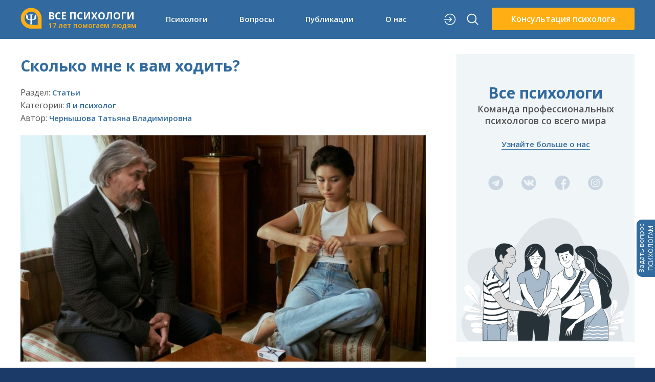

--- FILE ---
content_type: text/html; charset=utf-8
request_url: https://www.all-psy.com/stati/detail/10094
body_size: 12142
content:
<!DOCTYPE html>
<html lang="ru">

<head>
    <meta http-equiv="content-type" content="text/html; charset=utf-8" />
    <meta name="language" content="ru-ru" />
        <meta name="description" content="Исходя из целей - хотите ли вы поменять жизнь, улучшить ее качество или получить общий обзор на проблемный вопрос - вы решаете, сколько вам ходить и" />
    <meta name="viewport" content="width=device-width, initial-scale=1.0, height=device-height,
                      minimum-scale=1.0, maximum-scale=1.0,
                      user-scalable=no, target-densitydpi=device-dpi" />
    <meta name="csrf-token" content="GairSpe/pvrStPPrCybrGf7UJssLiHC/RpZbi/mbjqk=" />
    <meta name="theme-color" content="#1B3A67" />
    <meta property="og:url" content="https://www.all-psy.com/stati/detail/10094" />
<meta property="og:image" content="https://www.all-psy.com/files/recommend/img/big/400738f3b452f6d347e904ee1b39eaf5.jpg" />
<meta property="og:title" content="Сколько мне к вам ходить? – Все психологи" />
<meta property="og:description" content="Исходя из целей - хотите ли вы поменять жизнь, улучшить ее качество или получить общий обзор на проблемный вопрос - вы решаете, сколько вам ходить и" />
<meta property="og:site_name" content="Все психологи" />
    <link rel="icon" type="image/svg+xml" href="/favicon.svg" />
    <link rel="search" type="application/opensearchdescription+xml" title="Поиск на All-Psy.com" href="/opensearch.xml" />
    <link type="text/css" href="https://fonts.googleapis.com/css2?family=Open+Sans:wght@400;600;700&amp;display=swap" rel="stylesheet" media="all" />
<link type="text/css" href="/css/main.css?version=0.41.20" rel="stylesheet" media="all" />
<link type="text/css" href="/css/stati.css?v=1.21" rel="stylesheet" media="all" />
        <script src="https://ajax.googleapis.com/ajax/libs/jquery/3.5.1/jquery.min.js"></script>
<script src="/js/jquery.validate.min.js" defer="defer"></script>
<script src="/js/jquery.history.js" defer="defer"></script>
<script src="/js/core.js?version=0.41.20"></script>

    <link rel="preconnect" href="https://fonts.gstatic.com">

    <title>Сколько мне к вам ходить? – Все психологи</title>
    </head>

<body>
    <header class="header--bg">
        <div id="hdr-line-1">
            <div id="menu-btn">
                <div class="menu-btn-line"></div>
            </div>
            <a href="/" id="logo"><img src="/img/logo.svg" />
                <div id="logo-txt">
                    <div id="logo-txt-first">ВСЕ ПСИХОЛОГИ</div>
                    <div id="logo-txt-second" class="text-orange">
                        17 лет помогаем людям
                    </div>
                </div>
            </a>
            <nav id="lg-navbar" class="hide-tablet">
                <a class="js-menu-popup-btn" data-href="nav-psy">Психологи</a>
                <a class="js-menu-popup-btn" data-href="nav-webinars">Вопросы</a>
                <!-- <a class="js-menu-popup-btn" data-href="nav-public">Публикации</a> -->
                <a class="js-menu-popup-btn" data-href="nav-cats">Публикации</a>
                <a class="js-menu-popup-btn" data-href="nav-about">О нас</a>
            </nav>
            <div style="display: flex; min-width:90px;justify-content: space-around;" class="header-search">
                                    <a href="/user/login" class="single-icon hide-tablet"><img src="/img/signin.svg" /></a>
                                <a href="/search" class="single-icon h-icon-search"><img src="/img/search.svg" /></a>
            </div>
            
                <a class="btn btn-orange btn-with-img hide-tablet js-get-main-consultation-helper-btn" style="" href="#">
                    <!-- <img src="/img/person-group-icon.svg" alt="Получить помощь" width="38" height="24"/> -->
                    Консультация психолога
                </a>

            
            <div id="lg-nav-content">
                <!-- Психологи -->
                <div class="lg-nav-cont-item js-menu-popup" id="nav-psy">
                    <div class="lg-nav-cont-l1">
                        <div class="menu-grid">

                            <div class="menu-item">
                                <img src="/img/m-i-people.svg" class="m-icon" />
                                <div>
                                    <a href="/psiholog/1/" class="menu-item-link">Консультация психолога</a>
                                    <div class="menu-item-hint">Каталог психологов в вашем городе</div>
                                </div>
                            </div>


                            <div class="menu-item">
                                <img src="/img/m-i-people.svg" class="m-icon" />
                                <div>
                                    <a href="/konsultaciya-psihologa-online/1/" class="menu-item-link">Психолог онлайн</a>
                                    <ul class="menu2-main-top__list">
                                        <!--<li class="menu2-main-top__item menu2-main-top__no_marker">Если психолог не подойдет:</li>-->
                                        <li class="menu2-main-top__item">Анонимная консультация</li>
                                        <li class="menu2-main-top__item">от <strong>1800 ₽</strong> за 50 минут</li>
                                        <li class="menu2-main-top__item">Гарантия замены психолога</li>
                                    </ul>
                                </div>
                            </div>


                            <div class="menu-item">
                                <img src="/img/m-i-question.svg" class="m-icon" />
                                <div>
                                    <a href="/konsultacii/zadat_vopros_platno/" class="menu-item-link">Текстовая консультация</a>
                                    <ul class="menu2-main-top__list">
                                        <li class="menu2-main-top__item">Быстрое решение проблемы</li>
                                        <li class="menu2-main-top__item"><strong>480 ₽</strong> за 5 и более ответов</li>
                                        <li class="menu2-main-top__item">Гарантия сайта</li>
                                    </ul>
                                </div>
                            </div>


                            <div class="menu-item">
                                <img src="/img/m-i-chat.svg" class="m-icon" />
                                <div>
                                    <a href="/posovetuyem-i-podberem-psikhologa" class="menu-item-link">Подобрать психолога</a>
                                    <ul class="menu-main-top__list">
                                        <li class="menu-main-top__item">Опишите проблему</li>
                                        <li class="menu-main-top__item">Получите ответы</li>
                                        <li class="menu-main-top__item menu-main-top__marked">🔥 Выберите лучшего психолога</li>
                                    </ul>
                                </div>
                            </div>



                            <div class="menu-item">
                                <img src="/img/m-i-video.svg" class="m-icon" />
                                <div class="menu-item-no-description">
                                    <a href="/webinar/1/" class="menu-item-link">Вебинары</a>
                                    <!--<div class="menu-item-hint">Онлайн вебинары от членов сообщества Все психологи</div>-->
                                </div>
                            </div>
                            <div class="menu-item">
                                <img src="/img/m-i-triaining.svg" class="m-icon" />
                                <div class="menu-item-no-description">
                                    <a href="/trening/1/" class="menu-item-link">Тренинги</a>
                                    <!--<div class="menu-item-hint">Каталог психологических тренингов по городам</div>-->
                                </div>
                            </div>
                        </div>
                    </div>
                </div>

                <!-- Вопросы психологу -->
                <div class="lg-nav-cont-item js-menu-popup" id="nav-webinars">
                    <div class="lg-nav-cont-l1">
                        <div class="menu-grid">

                            <div class="menu-item">
                                <img src="/img/m-i-question2.svg" class="m-icon" />
                                <div>
                                    <a href="/konsultacii/zadat_vopros/" class="menu-item-link">Задать вопрос психологу</a>
                                    <div class="menu-item-hint">На вопросы отвечают психологи сообщества</div>
                                </div>
                            </div>

                            <div class="menu-item">
                                <img src="/img/m-i-question2.svg" class="m-icon" />
                                <div>
                                    <a href="/konsultacii/0/1/" class="menu-item-link">Советы психологов (400 тыс +)</a>
                                    <div class="menu-item-hint">Более 400 тысяч рекомендаций по различным жизненным
                                        ситуациям</div>
                                </div>
                            </div>


                        </div>
                    </div>
                </div>

                <!-- Публкации + Категории -->
                <div class="lg-nav-cont-item js-menu-popup" id="nav-cats">
                    <div class="lg-nav-cont-l1">
                        <div class="menu-col">
                            <span class="menu-item">
                                <img src="/img/m-i-book.svg" class="m-icon" />
                                <a class="menu-item-link" href="/stati/1/">Статьи (8483)</a>
                            </span>
                            <span class="menu-item">
                                <img src="/img/m-i-conversation.svg" class="m-icon" />
                                <a class="menu-item-link" href="/kruglyi-stol/1/">Круглые столы (230)</a>
                            </span>
                        </div>
                        <div class="menu-col">
                            <span class="menu-item">
                                <img src="/img/m-i-microphone.svg" class="m-icon" />
                                <a class="menu-item-link" href="/interview-psy/1/">Интервью (124)</a>
                            </span>
                            <span class="menu-item">
                                <img src="/img/m-i-checklist.svg" class="m-icon" />
                                <a class="menu-item-link" href="/online-testy/1/">Онлайн тесты (38)</a>
                            </span>
                        </div>
                        <div class="menu-col">
                            <span class="menu-item">
                                <img src="/img/m-i-video2.svg" class="m-icon" />
                                <a class="menu-item-link" href="/video-psy/1/">Видео (435)</a>
                            </span>
                            <span class="menu-item">
                                <img src="/img/m-i-newspaper.svg" class="m-icon" />
                                <a class="menu-item-link" href="/subscribe/">Журнал &laquo;Вся психология&raquo;</a>
                            </span>
                        </div>
                    </div>
                    <div class="lg-nav-cont-l2">
                        <div class="menu-col">
                            <span class="menu-item">
                                <img src="/img/m-i-newspaper.svg" class="m-icon" />
                                <a href="/cat/otnosheniya" class="menu-item-link">Отношения</a>
                            </span>
                            <span class="menu-item">
                                <img src="/img/m-i-newspaper.svg" class="m-icon" />
                                <a href="/cat/semya" class="menu-item-link">Семья</a>
                            </span>
                            <span class="menu-item">
                                <img src="/img/m-i-newspaper.svg" class="m-icon" />
                                <a href="/cat/sex" class="menu-item-link">Секс</a>
                            </span>
                            <span class="menu-item">
                                <img src="/img/m-i-newspaper.svg" class="m-icon" />
                                <a href="/cat/deti" class="menu-item-link">Дети</a>
                            </span>
                            <span class="menu-item">
                                <img src="/img/m-i-newspaper.svg" class="m-icon" />
                                <a href="/cat/zdorovie" class="menu-item-link">Здоровье</a>
                            </span>
                            <span class="menu-item">
                                <img src="/img/m-i-newspaper.svg" class="m-icon" />
                                <a href="/cat/krasota-i-vneshnost" class="menu-item-link">Красота и внешность</a>
                            </span>
                            <span class="menu-item">
                                <img src="/img/m-i-newspaper.svg" class="m-icon" />
                                <a href="/cat/rabota-biznes-karyera" class="menu-item-link">Работа, бизнес, карьера</a>
                            </span>
                        </div>
                        <div class="menu-col">
                            <span class="menu-item">
                                <img src="/img/m-i-newspaper.svg" class="m-icon" />
                                <a href="/cat/stress-i-depressiya" class="menu-item-link">Стресс и депрессия</a>
                            </span>
                            <span class="menu-item">
                                <img src="/img/m-i-newspaper.svg" class="m-icon" />
                                <a href="/cat/pishchevoye-povedeniye" class="menu-item-link">Пищевое поведение</a>
                            </span>
                            <span class="menu-item">
                                <img src="/img/m-i-newspaper.svg" class="m-icon" />
                                <a href="/cat/krizisy" class="menu-item-link">Кризисы</a>
                            </span>
                            <span class="menu-item">
                                <img src="/img/m-i-newspaper.svg" class="m-icon" />
                                <a href="/cat/zavisimosti" class="menu-item-link">Зависимости</a>
                            </span>
                            <span class="menu-item">
                                <img src="/img/m-i-newspaper.svg" class="m-icon" />
                                <a href="/cat/strahi-i-fobii" class="menu-item-link">Страхи и фобии</a>
                            </span>
                            <span class="menu-item">
                                <img src="/img/m-i-newspaper.svg" class="m-icon" />
                                <a href="/cat/son-snovideniya" class="menu-item-link">Сон и сновидения</a>
                            </span>
                            <span class="menu-item">
                                <img src="/img/m-i-newspaper.svg" class="m-icon" />
                                <a href="/cat/o-smerti" class="menu-item-link">О смерти</a>
                            </span>
                        </div>
                        <div class="menu-col">
                            <span class="menu-item">
                                <img src="/img/m-i-newspaper.svg" class="m-icon" />
                                <a href="/cat/samopoznanie" class="menu-item-link">Самопознание</a>
                            </span>
                            <span class="menu-item">
                                <img src="/img/m-i-newspaper.svg" class="m-icon" />
                                <a href="/cat/emotsii-i-chuvstva" class="menu-item-link">Эмоции и чувства</a>
                            </span>
                            <span class="menu-item">
                                <img src="/img/m-i-newspaper.svg" class="m-icon" />
                                <a href="/cat/dengi" class="menu-item-link">Деньги</a>
                            </span>
                            <span class="menu-item">
                                <img src="/img/m-i-newspaper.svg" class="m-icon" />
                                <a href="/cat/otdykh" class="menu-item-link">Отдых</a>
                            </span>
                            <span class="menu-item">
                                <img src="/img/m-i-newspaper.svg" class="m-icon" />
                                <a href="/cat/ya-i-psiholog" class="menu-item-link">Я и психолог</a>
                            </span>
                            <span class="menu-item">
                                <img src="/img/m-i-newspaper.svg" class="m-icon" />
                                <a href="/cat/psikhologiya-i-psikhologi" class="menu-item-link">Психология и психологи</a>
                            </span>
                            <span class="menu-item">
                                <img src="/img/m-i-newspaper.svg" class="m-icon" />
                                <a href="/cat/interesno" class="menu-item-link">Интересно</a>
                            </span>
                        </div>
                    </div>
                </div>



                <!-- Вы психолог -->
                <div class="lg-nav-cont-item js-menu-popup" id="nav-about">
                    <div class="lg-nav-cont-l1">
                        <div class="menu-grid">

                            <div class="menu-item">
                                <img src="/img/m-i-info.svg" class="m-icon" />
                                <div>
                                    <a href="/about" class="menu-item-link">О сообществе "Все Психологи"</a>
                                    <div class="menu-item-hint">Узнайте больше о нашей команде</div>
                                </div>
                            </div>


                            <div class="menu-item">
                                <img src="/img/m-i-teamwork.svg" class="m-icon" />
                                <div>
                                    <a href="/registration/" class="menu-item-link">Психологам</a>
                                    <div class="menu-item-hint">Узнайте, как стать членом нашего сообщества
                                    </div>
                                </div>
                            </div>
                            <!--
                            <a class="menu-item" href="/community/1/">
                                <img src="/img/m-i-people.svg" class="m-icon" />
                                <div>
                                    <div class="menu-item-link">Обучение для психологов</div>
                                    <div class="menu-item-hint">Получайте качественное образование. Супервизии.</div>
                                </div>
                            </a>
							-->


                            <!--
                            <a class="menu-item" href="/about#contacts">
                                <img src="/img/m-i-map.svg" class="m-icon" />
                                <div>
                                    <div class="menu-item-link">Контакты</div>
                                    <div class="menu-item-hint">Мы всегда рады ответить на ваши вопросы</div>
                                </div>
                            </a>
							-->

                        </div>
                    </div>
                </div>

            </div>

        </div>
                    <nav>
                <a id="header-link" class="bg-green text-center js-get-main-consultation-helper-btn" href="#">
                    <span id="header-link-prefix">👉</span>Получить консультацию психолога
                </a>
            </nav>
        
        <div id="sm-menu">
            <div id="sm-menu-social">
                <a class="social-icon" href="https://t.me/vse_psihologi" rel="nofollow" target="_blank"><img src="/img/social/telegram-white.svg?v=1.01" width="32" height="31" /></a>
                <a class="social-icon" href="https://vk.com/vse_psihologi" rel="nofollow" target="_blank"><img src="/img/social/vk.svg?v=1.01" /></a>
                <a class="social-icon" href="https://www.facebook.com/allpsy/" rel="nofollow" target="_blank"><img src="/img/social/facebook.svg?v=1.01" /></a>
                <!--<a class="social-icon"><img src="/img/social/twitter.svg" /></a>-->
                <a class="social-icon" href="https://www.instagram.com/vse_psihologi/" rel="nofollow" target="_blank"><img src="/img/social/instagram.svg?v=1.01" /></a>
                <a id="sm-menu-close-btn"></a>
            </div>
            <div id="sm-menu-tabs">
                <a class="sm-menu-tab active" data-href="#sm-main-tab">Меню</a>
                <a class="sm-menu-tab" data-href="#sm-user-tab">
                    ВХОД/РЕГИСТРАЦИЯ                </a>
            </div>
            <div id="sm-menu-tabs-container">
                                <div class="sm-menu-tab-content active" id="sm-main-tab">
                    <nav class="sm-nav-1">
                        
                        <a class="active">Наши психологи<img class="oarrow" src="/img/m-i-o-arrowup.svg"></a>
                        <nav class="sm-nav-2" style="display:block">


                            <a href="/psiholog/1/"><img src="/img/online-consultation-mobile-icon.svg" class="sm-menu-icon" /><span><b class="sm2-main-top__cat">Консультация психолога</b></span></a>
                            <ul class="sm2-main-top__list">
                                <li class="sm2-main-top__item sm2-main-top__subcat">Каталог психологов в вашем городе</li>
                            </ul>

                            <a href="/konsultaciya-psihologa-online/1/"><img src="/img/m-i-o-people.svg" class="sm-menu-icon" /><span><b class="sm2-main-top__cat">Психолог онлайн</b></span></a>
                            <ul class="sm2-main-top__list">
                                <!--<li class="sm2-main-top__item sm2-main-top__no_marker">Если психолог не подойдет:</li>-->
                                <li class="sm2-main-top__item">Анонимная консультация</li>
                                <li class="sm2-main-top__item">от <strong>1800 ₽</strong> за 50 минут</li>
                                <li class="sm2-main-top__item">Гарантия замены психолога</li>
                            </ul>


                            <a href="/konsultacii/zadat_vopros_platno/"><img src="/img/m-i-o-question.svg" class="sm-menu-icon" /><span><b class="sm2-main-top__cat">Текстовая консультация</b> </span></a>
                            <ul class="sm2-main-top__list">
                                <li class="sm2-main-top__item">Быстрое решение проблемы</li>
                                <li class="sm2-main-top__item"><strong>480 ₽</strong> за 5 и более ответов</li>
                                <li class="sm2-main-top__item">Гарантия сайта</li>
                            </ul>


                            <a href="/posovetuyem-i-podberem-psikhologa"><img src="/img/m-i-o-conv.svg" class="sm-menu-icon" /><span><b class="sm2-main-top__cat">Подобрать психолога</b></span></a>
                            <ul class="sm-main-top__list">
                                <li class="sm-main-top__item">Опишите проблему</li>
                                <li class="sm-main-top__item">Получите ответы</li>
                                <li class="sm-main-top__item sm-main-top__marked">🔥 Выберите лучшего психолога</li>
                            </ul>

                        </nav>

                        <a>Вопросы психологам<img class="oarrow" src="/img/m-i-o-arrowup.svg"></a>
                        <nav class="sm-nav-2">
                            <a href="/konsultacii/zadat_vopros/"><img src="/img/m-i-o-question2.svg" class="sm-menu-icon" /><span class="sm2-main-top__cat">Задать вопрос психологу</span></a>
                            <a href="/konsultacii/0/1/"><img src="/img/m-i-o-question2.svg" class="sm-menu-icon" /><span class="sm2-main-top__cat">Советы психологов (400 тыс +)</span></a>
                        </nav>

                        <a>Вебинары/тренинги<img class="oarrow" src="/img/m-i-o-arrowup.svg"></a>
                        <nav class="sm-nav-2">
                            <a href="/webinar/1/"><img src="/img/m-i-o-video.svg" class="sm-menu-icon" /><span>Вебинары</span></a>
                            <a href="/trening/1/"><img src="/img/m-i-o-training.svg" class="sm-menu-icon" /><span>Тренинги</span></a>
                        </nav>



                        <a>Публикации<img class="oarrow" src="/img/m-i-o-arrowup.svg"></a>
                        <nav class="sm-nav-2">
                            <a href="/konsultacii/0/1/"><img src="/img/m-i-o-question2.svg" class="sm-menu-icon" /><span>Советы психологов (400 тыс +)</span></a>
                            <a href="/interview-psy/1/"><img src="/img/m-i-o-microphone.svg" class="sm-menu-icon" /><span>Интервью с психологами (123)</span></a>
                            <a href="/kruglyi-stol/1/"><img src="/img/m-i-o-conversation.svg" class="sm-menu-icon" /><span>Круглые столы (230)</span></a>
                            <a href="/stati/1/"><img src="/img/m-i-o-book.svg" class="sm-menu-icon" /><span>Статьи (8483)</span></a>
                            <a href="/video-psy/1/"><img src="/img/m-i-o-video2.svg" class="sm-menu-icon" /><span>Видео
                                    (400)</span></a>
                            <a href="/online-testy/1/"><img src="/img/m-i-o-checklist.svg" class="sm-menu-icon" /><span>Онлайн тесты (38)</span></a>
                            <a class="btn btn-orange" href="/subscribe/">Журнал Вся психология</a>
                        </nav>
                        <a>Категории<img class="oarrow" src="/img/m-i-o-arrowup.svg"></a>
                        <nav class="sm-nav-2">
                            <a href="/cat/otnosheniya"><img src="/img/m-i-o-newspaper.svg" class="sm-menu-icon" /><span>Отношения</span></a>
                            <a href="/cat/semya"><img src="/img/m-i-o-newspaper.svg" class="sm-menu-icon" /><span>Семья</span></a>
                            <a href="/cat/sex"><img src="/img/m-i-o-newspaper.svg" class="sm-menu-icon" /><span>Секс</span></a>
                            <a href="/cat/deti"><img src="/img/m-i-o-newspaper.svg" class="sm-menu-icon" /><span>Дети</span></a>
                            <a href="/cat/zdorovie"><img src="/img/m-i-o-newspaper.svg" class="sm-menu-icon" /><span>Здоровье</span></a>
                            <a href="/cat/krasota-i-vneshnost"><img src="/img/m-i-o-newspaper.svg" class="sm-menu-icon" /><span>Красота и внешность</span></a>
                            <a href="/cat/rabota-biznes-karyera"><img src="/img/m-i-o-newspaper.svg" class="sm-menu-icon" /><span>Работа, бизнес, карьера</span></a>
                            <a href="/cat/stress-i-depressiya"><img src="/img/m-i-o-newspaper.svg" class="sm-menu-icon" /><span>Стресс и депрессия</span></a>
                            <a href="/cat/pishchevoye-povedeniye"><img src="/img/m-i-o-newspaper.svg" class="sm-menu-icon" /><span>Пищевое поведение</span></a>
                            <a href="/cat/krizisy"><img src="/img/m-i-o-newspaper.svg" class="sm-menu-icon" /><span>Кризисы</span></a>
                            <a href="/cat/zavisimosti"><img src="/img/m-i-o-newspaper.svg" class="sm-menu-icon" /><span>Зависимости</span></a>
                            <a href="/cat/strahi-i-fobii"><img src="/img/m-i-o-newspaper.svg" class="sm-menu-icon" /><span>Страхи и фобии</span></a>
                            <a href="/cat/son-snovideniya"><img src="/img/m-i-o-newspaper.svg" class="sm-menu-icon" /><span>Сон и сновидения</span></a>
                            <a href="/cat/o-smerti"><img src="/img/m-i-o-newspaper.svg" class="sm-menu-icon" /><span>О
                                    смерти</span></a>
                            <a href="/cat/samopoznanie"><img src="/img/m-i-o-newspaper.svg" class="sm-menu-icon" /><span>Самопознание</span></a>
                            <a href="/cat/emotsii-i-chuvstva"><img src="/img/m-i-o-newspaper.svg" class="sm-menu-icon" /><span>Эмоции и чувства</span></a>
                            <a href="/cat/dengi"><img src="/img/m-i-o-newspaper.svg" class="sm-menu-icon" /><span>Деньги</span></a>
                            <a href="/cat/otdykh"><img src="/img/m-i-o-newspaper.svg" class="sm-menu-icon" /><span>Отдых</span></a>
                            <a href="/cat/ya-i-psiholog"><img src="/img/m-i-o-newspaper.svg" class="sm-menu-icon" /><span>Я и психолог</span></a>
                            <a href="/cat/psikhologiya-i-psikhologi"><img src="/img/m-i-o-newspaper.svg" class="sm-menu-icon" /><span>Психология и психологи</span></a>
                            <a href="/cat/interesno"><img src="/img/m-i-o-newspaper.svg" class="sm-menu-icon" /><span>Интересно</span></a>
                        </nav>
                        <a>О нас<img class="oarrow" src="/img/m-i-o-arrowup.svg"></a>
                        <nav class="sm-nav-2">
                            <a href="/about"><img src="/img/m-i-o-info.svg" class="sm-menu-icon" /><span>О сообществе "Все
                                    Психологи"</span></a>
                            <a href="/registration/"><img src="/img/m-i-o-teamwork.svg" class="sm-menu-icon" /><span>Психологам</span></a>
                            <!--
							<a href="/community/1/"><img src="/img/m-i-o-people.svg"
                                    class="sm-menu-icon" /><span>Обучение для психологов</span></a>                            
                            <a href="/about#contacts"><img src="/img/m-i-o-map.svg"
                                    class="sm-menu-icon" /><span>Контакты</span></a>
							-->
                        </nav>
                    </nav>
                </div>

                <!-- Основное меню пользователя (мобильное) -->

<div class="sm-menu-tab-content" id="sm-user-tab">
        <nav class="sm-nav-1">
        <nav class="sm-nav-2" style="display: block;">
            <a href = "/user/login"><img src="/img/m-i-g-signin.svg" class="sm-menu-icon" /><span>ВОЙТИ</span></a>
            <a href = "/reg/registration_for/"><img src="/img/m-i-g-signup.svg" class="sm-menu-icon" /><span>РЕГИСТРАЦИЯ</span></a>
        </nav>
    </nav>
    <a class="logout-btn" href="/about#contacts">СВЯЗАТЬСЯ С НАМИ</a>
    </div>
            </div>
        </div>
        <!-- Модальное меню выбора типа консультации -->
        <div class="js-get-main-consultation-helper-cont" style="display:none">
            <div class="main-modal-bg">
    <div class="main-modal">
        <button type="button" class="close" onclick="closeModal(this,'.js-get-main-consultation-helper-cont')"><span class="close__text">Закрыть</span> <span>&times;</span></button>

        <div class="main-quickhelp">
            <div class="main-quickhelp__image">
                <img src="/img/handshake-icon.svg" />
            </div>
            <div class="main-quickhelp__info">
                <div class="main-modal__h3">ПОДОБРАТЬ ПСИХОЛОГА</div>
                <ul class="main-modal__list1">
                    <li class="main-modal__item1">Опишите проблему</li>
                    <li class="main-modal__item1">Получите ответы</li>
                    <li class="main-modal__item1 main-modal__marked">Выберите лучшего психолога</li>
                </ul>
            </div>
            <a href="/posovetuyem-i-podberem-psikhologa" class="main-quickhelp__btn">Подобрать психолога онлайн</a>
        </div>


        <div class="main-question">
            <div class="main-question__image">
                <img src="/img/question-icon.svg" />
            </div>
            <div class="main-question__info">
                <div class="main-modal__h3">🔥 ТЕКСТОВАЯ КОНСУЛЬТАЦИЯ</div>
                <ul class="main-modal__list2">
                    <li class="main-modal__item2">Быстрое решение проблемы</li>
					<li class="main-modal__item2"><strong>480 ₽</strong> за 5 и более ответов</li>
                    <li class="main-modal__item2">Гарантия сайта</li>
                </ul>
            </div>
            <a href="/konsultacii/zadat_vopros_platno/" class="main-question__btn">Текстовая&nbsp;консультация (480 ₽)</a>
        </div>

        <div class="main-consultant">
            <div class="main-consultant__image">
                <img src="/img/consultant-icon.svg" />
            </div>
            <div class="main-consultant__info">
                <div class="main-modal__h3">КОНСУЛЬТАЦИЯ ПСИХОЛОГА ОНЛАЙН</div>
                <ul class="main-modal__list2">
                    <!--<li class="main-modal__item2 main-modal__no_marker">Если психолог не подойдет:</li>
                    <li class="main-modal__item2 main-modal__marked">от 2000 ₽ за 50 минут</li>-->
                    <li class="main-modal__item2">Анонимная консультация</li>
					<li class="main-modal__item2">от <strong>2000 ₽</strong> за 50 минут</li>
					<li class="main-modal__item2">Гарантия замены психолога</li>
                </ul>
            </div>
            <a href="/konsultaciya-psihologa-online/1/" class="main-consultant__btn">Записаться&nbsp;к&nbsp;онлайн&nbsp;психологу</a>
        </div>

        <ul class="main-list">
            
			<li class="main-list__item">
                <div class="main-list__avatar">
                    <img src="/img/consultants-online-icon.svg" alt="">
                </div>
                <a href="/psiholog/1/" class="main-list__link">База психологов по городам</a>
            </li>
								
			
            <li class="main-list__item">
                <div class="main-list__avatar">
                    <img class="main-list__image" src="/img/advices-icon.svg" alt="">
                </div>
                <a href="/konsultacii/zadat_vopros/" class="main-list__link">Задать вопрос психологу</a>
            </li>
			
			<li class="main-list__item">
                <div class="main-list__avatar">
                    <img class="main-list__image" src="/img/advices-icon.svg" alt="">
                </div>
                <a href="/konsultacii/0/1/" class="main-list__link">Советы психологов</a>
            </li>
			
        </ul>


        <button type="button" class="close close--mobile" onclick="closeModal(this,'.js-get-main-consultation-helper-cont')"><span class="close__text">Закрыть</span> <span>&times;</span></button>

    </div>
</div>        </div>

        <!-- Модальное меню Подключить психолог Про -->
        <div class="js-get-main-psy-pro-cont" style="display:none">
            
<div class="main-modal-bg">
    <div class="main-modal psy-pro-content">
        <button type="button" class="close" onclick="closeModal(this,'.js-get-main-psy-pro-cont')"><span class="close__text">Закрыть</span> <span>&times;</span></button>
        <div class="psy-pro-header">
            <span class="profile_pro">Психолог</span><br>
            <span>(быстрое ПРОдвижение)</span>
        </div>
        <div class="psy-pro-items">
            <div class="psy-pro-1000stars psy-pro-item">
                <span class="psy-pro-item_header">
                    <img src="/img/psy-pro-1000stars-full.svg">
                    3000 баллов рейтинга<br>каждый день</span>
                <span class="psy-pro-item_content">Вы получаете приоритетное место в каталоге специалистов.</span>
                <a href="/psikholog-pro#1000stars" class="psy-pro-item_link">Подробнее</a>
            </div>
            <div class="psy-pro-promotion psy-pro-item">
                <span class="psy-pro-item_header">
                    <img src="/img/psy-pro-promotion-full.svg">
                    Показ вашей анкеты в блоке «Сайт рекомендует»</span>
                <span class="psy-pro-item_content">Блок рекомендаций отображается на более чем 400 тысяч страницах сайта.</span>
                <a href="/psikholog-pro#promotion" class="psy-pro-item_link">Подробнее</a>
            </div>
            <div class="psy-pro-proposals psy-pro-item">
                <span class="psy-pro-item_header">
                    <img src="/img/psy-pro-proposals-full.svg">
                    Голосовые ответы</span>
                <span class="psy-pro-item_content">Охватите больше потенциальных клиентов, экономя время на создании ответов.</span>
                <a href="/psikholog-pro#proposals" class="psy-pro-item_link">Подробнее</a>
            </div>
            <div class="psy-pro-videoanswers psy-pro-item">
                <span class="psy-pro-item_header">
                    <img src="/img/psy-pro-videoanswers-full.svg">
                    Видео-ответы</span>
                <span class="psy-pro-item_content">Отвечайте в формате видео сообщений на заявки пользователей.</span>
                <a href="/psikholog-pro#videoanswers" class="psy-pro-item_link">Подробнее</a>
            </div>
        </div>
        <a class="psy-pro-link" href="/psy/payment">Подключить <span class="profile_pro">Психолог</span> <br>(от 900 ₽ / месяц)</a>
        <button type="button" class="close close--mobile" onclick="closeModal(this,'.js-get-main-psy-pro-cont')"><span class="close__text">Закрыть</span> <span>&times;</span></button>
    </div>
</div>                    </div>
    </header>
    <main role="main" >

        <!-- CONTENT BEGIN -->
        <section id="question-box">
<div class="container">
  <div class="template-2">
    <div class="template-2-max">
      <h1 class="stati-title">Сколько мне к вам ходить?</h1>
      <div class="material-navi">
        <div>Раздел: <a href="/stati/1/">Статьи</a></div>
        <div>Категория: <a href="/stati/26/1/">Я и психолог</a>
                </div>
                                <div>Автор: <a>Чернышова Татьяна Владимировна</a></div>
                          </div>
                  <div class="material-main-img">
        <img src="/files/recommend/img/big/400738f3b452f6d347e904ee1b39eaf5.jpg" alt="main_img">
      </div>
            <div class="material-content">
                <p><strong>Психолог не травматолог, не принесешь свою поломанную жизнь, как ногу - вот, доктор, перелом, наложите гипс. </strong></p>
<p>Психотерапия работает по-другому.</p>
<p><strong>Одна консультация уместна как свежий взгляд психолога</strong> (а что, так можно было?), информирование (запрос конкретной информации), знакомство со способом работы специалиста.</p>
<p>Психолог видит вашу проблему, насколько успел разглядеть ее за короткое время. Вы ждете совета, вы же пришли, тем более оплатили - значит, должны получить конкретное указание эксперта, как поступить.</p>
<p>Представьте, если психолог и вправду возьмет ответственность за вашу жизнь и даст совет, а он окажется неэффективным для решения вашей проблемы или вообще противоречит вашей сущности - результата ноль. Тогда психолог - кто? Правильно - дилетант.</p>
<p>Или даст хороший совет, тогда, вероятно, вам понравится, что за вас принимают решения - но психолог все равно дилетант, потому что вы сами проблем решать не научились. </p>
<p><strong>За несколько встреч (3-10) можно справиться с конкретными изолированными источниками страдания</strong>: <a href="/cat/strahi-i-fobii/trevoga">тревога</a>, <a href="/cat/strahi-i-fobii">фобии</a>, <a href="/cat/strahi-i-fobii/panicheskiye-ataki">панические атаки</a>. </p>
<p><strong>Когда необходимы внутренние изменения – нужна и регулярная терапия</strong> (1 раз в неделю). Как и любые другие отношения, терапевтические поддерживаются регулярностью. Психотерапевтический альянс, когда вы с психологом заодно, плечом к плечу боретесь с проблемой, выстраивается в среднем за 2-5 встреч. Если работать с психологом год, то в среднем выходит около 25 часов, если есть <a href="/cat/otdykh">отпуска</a> у клиента и психолога. То есть сутки работы на изменение покалеченной жизни. </p>
<p>Мало осознать, где собака порылась, часто человек и сам знает, как надо поступить, но идет проторенной дорогой раз за разом - результат, естественно, не меняется. Как на мотивационных тренингах: "Ура, я все понял!". Вышел, через неделю все забыл, воз и ныне там. Чтобы действовать по-другому, нужен новый опыт.</p>
<p class="tmce_yellow">Терапия — это разрушение старых нейронных связей и укрепление новых.</p>
<p>Какой вы на самом деле в отношениях с другими людьми, психолог может объективно знать только из отношений, которые разворачиваются на сессиях между вами. Именно в этих отношениях вы видны во всей красе. Уважительное, теплое отношение, сопереживание специалиста учит клиента самоуважению, собственной значимости, и для этого тоже нужно время. Ситуаций будет в жизни много разных, оказаться в похожей можно на раз-два, но теперь вы будете вести себя по-другому, цеплять вас это больше не будет, вы пройдете мимо, выберете другое. </p>
<p>Исходя из целей - хотите ли вы поменять жизнь, улучшить ее качество или получить общий обзор на проблемный вопрос - вы решаете, сколько вам ходить и как часто. Тут важно не обманывать себя: приходя 1-2 раза в месяц, не стоит ждать больших перемен, это не терапевтические отношения. Такое возможно только в варианте поддерживающего формата, когда основная работа уже сделана, так сказать, сверка ориентиров. </p>
<p>Длительность терапии зависит от многого: глубины травмы, насколько закреплено конкретное поведение, от гибкости психики. Выполнение домашних заданий между сессиями существенно сокращает потраченное время и <a href="/cat/dengi">деньги</a>. Удлиняет терапию отсутствие хорошего контакта с терапевтом. </p>
<p><strong>Точное количество сессий для решения вашей проблемы ни один психолог, если он не шарлатан, наверняка не скажет. </strong></p>
<p><strong>Но после первой встречи определенно станет легче.</strong></p>        

        <div class="banner-message">
          <!-- <div class="banner-message__item">
            Понравилась статья? Расскажите друзьям:
          </div> -->
          <div class="banner-message__item">
            <span class="blog-articles__comments">28.10.2022</span>
            <span class="blog-articles__views">523</span>
          </div>
        </div>
        
        <!-- Гарантируем качество онлайн консультаций -->
        <div class="banner-guarantee">
  <h3 class="banner-guarantee__title">Гарантируем качество <span class="banner-quarantee__title-underline">онлайн консультаций</span></h3>
  <div class="banner-guarantee__box">
    <p class="banner-guarantee__text">Если вам не понравится качество оказанной консультации мы вернем 100%
      потраченных средств.</p>
    <a href="/konsultaciya-psihologa-online/1/" class="banner-guarantee__link">Записаться на консультацию</a>
  </div>
  <img class="banner-guarantee__img" src="/img/guarantee.svg" alt="Guarantee">
</div>        
        <!-- похожие материалы -->
        <div class="material-content__items">
        <a href="/stati/detail/883" class="material-content__items-link">
    <div class="material-content__items-img">
      <img src="/files/recommend/img/medium10/4lsejo8diaxy1jlyt1pp.jpg" srcsets="/files/recommend/img/medium10/4lsejo8diaxy1jlyt1pp.jpg, /files/recommend/img/big/4lsejo8diaxy1jlyt1pp.jpg 2x" alt=""/>
    </div>
    <p>Ее муж алкоголик</p>
    </a>
        <a href="/stati/detail/711" class="material-content__items-link">
    <div class="material-content__items-img">
      <img src="/files/recommend/img/medium10/d8a18eb9xy5e2cj8bvqn.jpg" srcsets="/files/recommend/img/medium10/d8a18eb9xy5e2cj8bvqn.jpg, /files/recommend/img/big/d8a18eb9xy5e2cj8bvqn.jpg 2x" alt=""/>
    </div>
    <p>Панические атаки - выход есть!</p>
    </a>
        <a href="/stati/detail/1170" class="material-content__items-link">
    <div class="material-content__items-img">
      <img src="/files/recommend/img/medium10/wyhajj5n773t3i30knd6.jpg" srcsets="/files/recommend/img/medium10/wyhajj5n773t3i30knd6.jpg, /files/recommend/img/big/wyhajj5n773t3i30knd6.jpg 2x" alt=""/>
    </div>
    <p>У вашего ребенка «переходный возраст»</p>
    </a>
    </div>
      </div>
    </div>

    <div class="template-2-min">
            <div class="team-main">
<div class="team-main-item">
  <span class="team-main__title">Все психологи</span>
  <p class="team-main__subtitle">Команда профессиональных психологов со всего мира</p>
  <a href="/about" class="team-main__link">Узнайте больше о нас</a>
  <div class="team-main__social-links">
    <a href="https://t.me/vse_psihologi" class="social-icon" rel="nofollow" target="_blank"><img src="/img/social/telegram-gray.svg?v=1.01"></a>
    <a href="https://vk.com/vse_psihologi" class="social-icon" rel="nofollow" target="_blank"><img src="/img/social/vk-gray.svg?v=1.01"></a>
    <a href="https://facebook.com/allpsy/" class="social-icon" rel="nofollow" target="_blank"><img src="/img/social/facebook-gray.svg?v=1.01"></a>
    <a href="https://instagram.com/vse_psihologi/" class="social-icon" rel="nofollow" target="_blank"><img src="/img/social/instagram-gray.svg?v=1.01"></a>
    <!-- <a href="https://youtube.com/" class="social-icon" rel="nofollow" target="_blank"><img src="/img/social/youtube-gray.svg?v=1.01"></a> -->
    <!-- <a href="https://tiktok.com/" class="social-icon" rel="nofollow" target="_blank"><img src="/img/social/tiktok-gray.svg?v=1.01"></a> -->
  </div>
</div>
<img class="team-main__img" src="/img/team.svg" alt="Сообщество Все психологи">
</div>


<div class="tg-banner__discuss-now">
    <h3 class="discuss-now__title">Обсуждаем в Телеграм</h3>
    <div class="discuss-now__item">
        <img src="/files/pogovorim/nomail1.jpg" class="discuss-now__item-img">
        <div class="discuss-now__item-description">
            <a href="https://t.me/vse_psihologi/7582" target="_blank" rel="noopener noreferrer nofollow" class="discuss-now__item-link">Когда ребёнок растёт в любви, полной боли, он принимает это за норму. Согласны?</a>
            <span class="discuss-now__item-comment">17&nbsp;января</span>
        </div>
    </div>
    <div class="discuss-now__item">
        <img src="/files/pogovorim/nomail2.jpg" target="_blank" rel="noopener noreferrer nofollow" class="discuss-now__item-img">
        <div class="discuss-now__item-description">
            <a href="https://t.me/vse_psihologi/7572" target="_blank" rel="noopener noreferrer nofollow" class="discuss-now__item-link">Вы важны как человек, а не как функция. Понимаете разницу?</a>
            <span class="discuss-now__item-comment">17&nbsp;января</span>
        </div>
    </div>
    <div class="discuss-now__item">
        <img src="/files/pogovorim/nomail3.jpg" class="discuss-now__item-img">
        <div class="discuss-now__item-description">
            <a href="https://t.me/vse_psihologi/7570" target="_blank" rel="noopener noreferrer nofollow" class="discuss-now__item-link">Если не чувствуешь себя - легко теряешься в чужих желаниях.</a>
            <span class="discuss-now__item-comment">17&nbsp;января</span>
        </div>
    </div>
</div>    </div>
  </div>
</div>
</section>

<!-- Кнопка "Задать вопрос психологу" -->

<div class="fixed-to-left">
    <a href="/konsultacii/zadat_vopros/?par_site_link=112" class="fixed-link">Задать вопрос<br>ПСИХОЛОГАМ</a>
	<!--<a href="#" class="fixed-link js-get-main-consultation-helper-btn">Задать вопрос<br>ПСИХОЛОГУ</a>-->
</div>        <!-- CONTENT END -->
    </main>

    <footer>
        <div id="footer-b1" class="footer-content">
            <div id="ftr-line-1">
                <div id="ftr-city-cont">
                    <div class="ftr-city-col">

                        <div class="ftr-city-block">
                            <div class="title"><a href="/konsultacii/zadat_vopros/?par_site_link=109"><u>Задайте вопрос психологам</u></a></div>
                            <span class="text-orange">Мы будем рады помочь вам<br>найти выход из сложной ситуации.</span>
                        </div>

                        <div class="ftr-city-block">
                            <div class="title">Россия</div>
                            <a href="/psiholog/2/31/1/">Психологи Москвы</a><br />
                            <a href="/psiholog/2/46/1/">Психологи Санкт-Петербурга</a><br />
                            <a href="/psiholog/2/41/1/">Психологи Новосибирска</a><br />
                            <a href="/psiholog/2/34/1/">Психологи Екатеринбурга</a><br />
                            <a href="/psiholog/2/40/1/">Психологи Нижнего Новгорода</a><br />
                            <a href="/psiholog/2/35/1/">Психологи Казани</a><br />
                            <a href="/psiholog/2/38/1/">Психологи Красноярска</a><br />
                            <a href="/psiholog/2/49/1/">Психологи Челябинска</a><br />
                            <a href="/psiholog/2/45/1/">Психологи Самары</a><br />
                            <a href="/psiholog/2/1/"><span class="text-orange">Другие города России</span></a>
                        </div>


                    </div>
                    <div class="ftr-city-col">
                        <!--
						<div class="ftr-city-block">
                            <div class="title">Украина</div>
                            <a href="/psiholog/4/93/1/">Психологи Киева</a><br />
                            <a href="/psiholog/4/101/1/">Психологи Харькова</a><br />
                            <a href="/psiholog/4/90/1/">Психологи Днепра</a><br />
                            <a href="/psiholog/4/99/1/">Психологи Одессы</a><br />
                            <a href="/psiholog/4/92/1/">Психологи Запорожья</a><br />
                            <a href="/psiholog/4/1/"><span class="text-orange">Другие города Украины</span></a>
                        </div>
						-->

                        <div class="ftr-city-block">
                            <div class="title">Казахстан</div>
                            <a href="/psiholog/1/1/1/">Психологи Алматы</a><br />
                            <a href="/psiholog/1/2/1/">Психологи Астаны</a><br />
                            <a href="/psiholog/1/5/1/">Психологи Шымкента</a><br />
                            <a href="/psiholog/1/4/1/">Психологи Караганды</a><br />
                            <a href="/psiholog/1/10/1/">Психологи Актобе</a><br />
                            <a href="/psiholog/1/1/"><span class="text-orange">Другие города Казахстана</span></a>
                        </div>


                        <div class="ftr-city-block">
                            <div class="title">Беларусь</div>
                            <a href="/psiholog/5/126/1/">Психологи Минска</a><br />
                            <a href="/psiholog/5/123/1/">Психологи Гомеля</a><br />
                            <a href="/psiholog/5/122/1/">Психологи Витебска</a><br />
                            <a href="/psiholog/5/127/1/">Психологи Могилева</a><br />
                            <a href="/psiholog/5/125/1/">Психологи Гродно</a><br />
                            <a href="/psiholog/5/1/"><span class="text-orange">Другие города Беларуси</span></a>
                        </div>
                    </div>
                </div>

                <div id="ftr-form-cont">
                    <form method="post" action="/konsultaciya-psihologa-besplatno">
                        <input type="hidden" name="par_site_link" value="110" />
                        <div class="text-blue text-center f-title">24/7 Круглосуточная помощь</div>
                        <div class="f-row"><input type="text" name="txt_short" placeholder="Ваш вопрос (коротко)" />
                        </div>
                        <div class="f-row"><textarea style="height:210px" name="txt_full" placeholder="Ваш вопрос (детально)&#10;Подробно опишите проблему и сформулируйте вопрос"></textarea>
                        </div>
                        <div><button class="btn btn-orange" style="width: 100%;" type="submit">Отправить вопрос</button>
                        </div>
                    </form>
                </div>
            </div>

            <div id="ftr-line-2">
                <div id="ftr-2-col-1">
                    <div class="line-2-item">
                        <img src="/img/ftr-icon-note.svg" />
                        <div><a href="/posovetuyem-i-podberem-psikhologa">Сервис подбора психолога</a></div>
                    </div>

                    <div class="line-2-item">
                        <img src="/img/ftr-icon-cons.svg" />
                        <div><a href="/konsultaciya-psihologa-online/1/">Онлайн консультация</a></div>
                    </div>


                </div>

                <div id="ftr-2-col-2">

                    <div class="line-2-item">
                        <img src="/img/online-consultation-desktop-blue-icon.svg" width="44" />
                        <div><a href="/psiholog/1/">Записаться на консультацию в вашем городе</a></div>
                    </div>

                    <div class="line-2-item">
                        <img src="/img/ftr-icon-quest.svg" />
                        <div><a href="/konsultacii/zadat_vopros_platno/">Текстовая консультация</a></div>
                    </div>



                </div>
            </div>


        </div>
        <div class="divider"></div>
        <div id="footer-b2" class="footer-content">
            <div id="ftr-line-3a">
                <div id="ftr-usefull" class="ftr-docs-block">
                    <div class="title">Полезное</div>
                    <a href="/rules/guarantee-online-consultation">Гарантия на онлайн консультацию</a>&nbsp;<img class="ftr-docs-block__item-img" src="/img/guarantee-green-bright.svg"><br />
                    <a href="/rules/guarantee-text-consultation">Гарантия на текстовую консультацию</a>&nbsp;<img class="ftr-docs-block__item-img" src="/img/guarantee-green-bright.svg"><br />
                    <a href="/rules/discount">Скидка 30% на консультацию</a>&nbsp;<span class="ftr-docs-block__item-text-badge">-30%</span><br />
					<a href="/rules/under18">Помощь, если нет 18 лет</a>&nbsp;🔞<br />
					<a href="/rules/our_values">Ценности сообщества «Все психологи»</a>&nbsp;🫱‍🫲
				</div>
                <div id="ftr-docs" class="ftr-docs-block">
                    <a href="/rules/" class="title">Документы</a> <br />
                    <a href="/rules/user_accept">Пользовательское соглашение</a><br />
                    <a href="/rules/confidential">Политика конфиденциальности</a><br />
                    <a href="/rules/1">Согласие на обработку персональных данных</a>
                </div>
                <div id="ftr-contacts" class="ftr-docs-block">
                    <div class="title">Связаться с нами</div>
                    <a href="/about#contacts">Контакты</a><br />
					<a href="/community/1/">Наши партнеры</a><br />
                    <a href="/konsultacii/zadat_vopros/">Отправить вопрос психологам</a><br />
                    <a href="/about">О нас</a><br />
                    <a href="/registration/" class="btn btn-blue-inverse">Регистрация для психологов</a>
                </div>
            </div>
            <div id="ftr-line-3">
                <div id="ftr-copyrt">
                    <div style="font-size: 1.29em; margin-bottom:5px;">&copy; 2008 - 2026 ALL-PSY.COM
                    </div>
                    <div>Копирование информации с сайта разрешено только с письменного разрешения администрации сайта.
                    </div>
                </div>
                <div id="ftr-cntcts">
                    <div id="ftr-socn-cont">

                        <a class="social-icon" href="https://www.facebook.com/allpsy/" rel="nofollow" target="_blank"><img src="/img/social/facebook.svg?v=1.01" /></a>
                        <a class="social-icon" href="https://www.instagram.com/vse_psihologi/" rel="nofollow" target="_blank"><img src="/img/social/instagram.svg?v=1.01" /></a>
                        <a class="social-icon" href="https://vk.com/vse_psihologi" rel="nofollow" target="_blank"><img src="/img/social/vk.svg?v=1.01" /></a>
                        <a class="social-icon" href="https://t.me/vse_psihologi" rel="nofollow" target="_blank"><img src="/img/social/telegram-white.svg?v=1.01" /></a>
                        <!--<a class="social-icon"><img src="/img/social/twitter.svg" /></a>-->

                    </div>
                </div>
            </div>


        </div>

        <!-- Модальное окно Вы психолог?-->
            </footer>

            <noindex>

            <!-- Yandex.Metrika counter -->
            <script type="text/javascript">
                (function(m, e, t, r, i, k, a) {
                    m[i] = m[i] || function() {
                        (m[i].a = m[i].a || []).push(arguments)
                    };
                    m[i].l = 1 * new Date();
                    k = e.createElement(t), a = e.getElementsByTagName(t)[0], k.async = 1, k.src = r, a.parentNode.insertBefore(k, a)
                })
                (window, document, "script", "https://mc.yandex.ru/metrika/tag.js", "ym");

                ym(170964, "init", {
                    clickmap: true,
                    trackLinks: true,
                    accurateTrackBounce: true,
                    webvisor: true
                });
            </script>
            <noscript>
                <div><img src="https://mc.yandex.ru/watch/170964" style="position:absolute; left:-9999px;" alt="" /></div>
            </noscript>

            <!-- /Yandex.Metrika counter -->


            <!--Гугл аналитика-->
            <script>
                (function(i, s, o, g, r, a, m) {
                    i['GoogleAnalyticsObject'] = r;
                    i[r] = i[r] || function() {
                        (i[r].q = i[r].q || []).push(arguments)
                    }, i[r].l = 1 * new Date();
                    a = s.createElement(o),
                        m = s.getElementsByTagName(o)[0];
                    a.async = 1;
                    a.src = g;
                    m.parentNode.insertBefore(a, m)
                })(window, document, 'script', 'https://www.google-analytics.com/analytics.js', 'ga');

                ga('create', 'UA-46170826-2', 'auto');
                ga('send', 'pageview');
            </script>

        </noindex>
    
    
    <script>
</script>
        
</body>

</html>

--- FILE ---
content_type: text/css
request_url: https://www.all-psy.com/css/stati.css?v=1.21
body_size: 11607
content:
@charset "UTF-8";
.container {
  width: 100%;
  max-width: 1230px;
  margin: 0 auto;
  padding: 0px 15px;
  -webkit-box-sizing: border-box;
  box-sizing: border-box; }

.material-navi {
  font-weight: normal;
  font-size: 1.6rem;
  line-height: 160%;
  color: #525252;
  margin-bottom: 2.1rem; }
  .material-navi a {
    font-size: 1.5rem;
    line-height: 160%;
    color: #326b9f;
    font-weight: 600;
    text-decoration: none;
    border-bottom: 1px solid transparent;
    transition: 0.2s ease border-bottom; }
    .material-navi a:hover {
      border-bottom: 1px solid #326a9f; }

.stati-title {
  font-weight: 700;
  font-size: 3rem;
  line-height: 115.5%;
  color: #326b9f;
  margin-bottom: 1.7rem; }
  @media (max-width: 400px) {
    .stati-title {
      font-size: 2.6rem; } }

.stati-group-btn {
  margin-bottom: 3.2rem; }

.material-main-img {
  width: 100%; }
  .material-main-img img {
    width: 100%; }

.material-content__items-img {
  width: 100%; }
  .material-content__items-img img {
    width: 100%; }

.material-content {
  font-size: 1.5rem;
  line-height: 160%;
  color: #202020; }
  .material-content h2 {
    font-weight: 700;
    font-size: 2.6rem;
    line-height: 140%;
    color: #326b9f; }
    @media (max-width: 400px) {
      .material-content h2 {
        font-size: 2.2rem; } }
  .material-content h3 {
    font-weight: 600;
    font-size: 2.2rem;
    line-height: 140%;
    color: #326b9f; }
    @media (max-width: 400px) {
      .material-content h3 {
        font-size: 2rem; } }
  .material-content h4 {
    font-weight: 400;
    font-size: 2rem;
    line-height: 140%;
    color: #326b9f; }
    @media (max-width: 400px) {
      .material-content h4 {
        font-size: 1.8rem; } }
  .material-content blockquote {
    background: url(../img/bq.svg) no-repeat 3rem center;
    padding: 3rem 4rem 3rem 12rem;
    border-radius: 3px;
    min-height: 30px;
    display: inline-block;
    font-style: italic;
    font-weight: normal;
    font-size: 1.4rem;
    line-height: 173.68%;
    color: #202020;
    margin: 3rem 0; }
    @media (max-width: 400px) {
      .material-content blockquote {
        background: url(../img/bq.svg) no-repeat 1.6rem 1.6rem;
        padding: 5rem 1.6rem 2rem 1.6rem;
        background-size: 25px; } }
  .material-content--bq {
    border: 1px solid #326b9f; }
  .material-content__text {
    padding: 3rem;
    margin-bottom: 30px; }
    .material-content__text--blue-bg {
      background: #e0e9f1;
      border-left: 0.6rem solid #326b9f; }
    .material-content__text--yellow-bg {
      background: #fff0de;
      border-left: 0.6rem solid #ffaf14; }
    .material-content__text--through {
      text-decoration: line-through; }
    .material-content__text--underline {
      border-bottom: 1px solid #202020;
      text-decoration: none;
      transition: 0.2s ease border-bottom; }
      .material-content__text--underline:hover {
        border-bottom: 1px solid transparent; }
  .material-content__table {
    overflow: auto;
    position: relative;
    margin-bottom: 3.4rem; }
  .material-content__form {
    margin-bottom: 7rem; }
  .material-content__items {
    display: flex;
    justify-content: space-between; }
    .material-content__items:last-child {
      margin-bottom: 4rem;
      margin-top: 4rem; }
    @media (max-width: 700px) {
      .material-content__items {
        flex-direction: column;
        align-content: center; } }
    .material-content__items-link {
      flex: 0 0 30%;
      text-decoration: none; }
      @media (max-width: 700px) {
        .material-content__items-link {
          margin-bottom: 2rem; } }
      .material-content__items-link p {
        border-bottom: 1px solid transparent;
        transition: 0.2s ease border-bottom;
        display: inline; }
        .material-content__items-link p:hover {
          border-bottom: 1px solid #326b9f; }
      .material-content__items-link p {
        font-weight: 600;
        font-size: 1.6rem;
        line-height: 140%;
        color: #326b9f; }

table {
  display: inline-block;
  vertical-align: top;
  max-width: 100%;
  border-collapse: collapse;
  overflow-x: auto;
  -webkit-overflow-scrolling: touch;
  -ms-overflow-style: none;
  scrollbar-width: none;
  margin-bottom: 3rem; }
  table::-webkit-scrollbar {
    width: 0 !important; }
  table tbody {
    vertical-align: sub; }
  table th {
    font-weight: bold;
    padding: 8px 10px;
    background: rgba(0, 0, 0, 0.05);
    border: 1px solid #b9b9b9;
    font-weight: 400;
    text-align: left; }
  table td {
    border: 1px solid #b9b9b9;
    padding: 8px 10px; }

.form-fields__title {
  font-size: 2.6rem;
  color: #326a9f;
  font-weight: 700;
  line-height: 1.4;
  margin-bottom: 1.5rem;
  margin-top: 2rem; }

.form-radio {
  margin-bottom: 3.4rem; }

.form-radio-item,
.form-checkbox-item {
  margin-bottom: 9px; }

.form-radio-item:last-child {
  margin-bottom: 0; }

.form-radio__input:checked,
.form-radio__input:not(:checked) {
  position: absolute;
  left: -9999px; }

.form-radio__input:checked + .form-radio__label,
.form-radio__input:not(:checked) + .form-radio__label {
  position: relative;
  padding-left: 38px;
  cursor: pointer;
  display: block;
  font-size: 1.5rem;
  line-height: 1.6;
  color: #000; }

.form-radio__input:checked + .form-radio__label::before {
  content: "";
  background-color: #f0f5f8;
  position: absolute;
  width: 24px;
  height: 24px;
  left: 0;
  top: 1px;
  box-sizing: border-box;
  background-color: transparent;
  border: 2px solid #326a9f;
  border-radius: 100%; }

.form-radio__input:checked + .form-radio__label::after {
  content: "";
  position: absolute;
  width: 14px;
  height: 14px;
  background-color: #326a9f;
  transition: all 0.2s ease;
  opacity: 1;
  left: 5px;
  top: 6px;
  border-radius: 100%; }

.form-radio__input:not(:checked) + .form-radio__label::before {
  content: "";
  background-color: #f0f5f8;
  position: absolute;
  width: 24px;
  height: 24px;
  left: 0;
  top: 1px;
  box-sizing: border-box;
  background-color: transparent;
  border: 2px solid #326a9f;
  border-radius: 100%; }

.form-radio__input:not(:checked) + .form-radio__label::after {
  content: "";
  position: absolute;
  width: 14px;
  height: 14px;
  background-color: #326a9f;
  transition: all 0.2s ease;
  opacity: 0;
  left: 5px;
  top: 6px;
  border-radius: 100%; }

.form-checkbox {
  margin-bottom: 3.3rem; }

.form-checkbox__input:checked,
.form-checkbox__input:not(:checked) {
  position: absolute;
  left: -9999px; }

.form-checkbox__input:checked + .form-checkbox__label,
.form-checkbox__input:not(:checked) + .form-checkbox__label {
  position: relative;
  padding-left: 38px;
  cursor: pointer;
  display: block;
  font-size: 1.5rem;
  line-height: 1.6; }

.form-checkbox__input:checked + .form-checkbox__label {
  color: #202020; }

.form-checkbox__input:checked + .form-checkbox__label .form-checkbox__link {
  color: #326a9f;
  text-decoration: none;
  border-bottom: 1px solid #326a9f;
  transition: 0.2s ease border-bottom; }

.form-checkbox__input:checked
+ .form-checkbox__label
.form-checkbox__link:hover {
  border-bottom: 1px solid transparent; }

.form-checkbox__input:checked + .form-checkbox__label::before {
  content: "";
  background-color: #f0f5f8;
  position: absolute;
  width: 24px;
  height: 24px;
  left: 0;
  top: 2px;
  box-sizing: border-box;
  background-color: transparent;
  border-radius: 5px;
  border: 2px solid #326a9f; }

.form-checkbox__input:checked + .form-checkbox__label::after {
  content: "";
  position: absolute;
  width: 15px;
  height: 11px;
  background-image: url("data:image/svg+xml,%3Csvg width='15' height='12' viewBox='0 0 15 12' fill='none' xmlns='http://www.w3.org/2000/svg'%3E%3Cpath d='M5.74378 11.1084C5.6006 11.2444 5.40524 11.3203 5.20232 11.3203C4.99939 11.3203 4.80404 11.2444 4.66085 11.1084L0.336574 7.02378C-0.112191 6.59995 -0.112191 5.91269 0.336574 5.48966L0.878039 4.97816C1.32694 4.55433 2.05381 4.55433 2.50257 4.97816L5.20232 7.528L12.4974 0.638182C12.9463 0.214356 13.6739 0.214356 14.122 0.638182L14.6634 1.14969C15.1122 1.57351 15.1122 2.26064 14.6634 2.6838L5.74378 11.1084Z' fill='%23326B9F'/%3E%3C/svg%3E%0A");
  transition: all 0.2s ease;
  opacity: 1;
  left: 4.5px;
  top: 9px; }

.form-checkbox__input:not(:checked) + .form-checkbox__label {
  color: #326b9f; }

.form-checkbox__input:not(:checked)
+ .form-checkbox__label
.form-checkbox__link {
  color: #326b9f;
  text-decoration: none;
  border-bottom: 1px solid #326b9f;
  transition: 0.2s ease border-bottom; }

.form-checkbox__input:not(:checked)
+ .form-checkbox__label
.form-checkbox__link:hover {
  border-bottom: 1px solid transparent; }

.form-checkbox__input:not(:checked) + .form-checkbox__label::before {
  content: "";
  background-color: #f0f5f8;
  position: absolute;
  width: 24px;
  height: 24px;
  left: 0;
  top: 2px;
  box-sizing: border-box;
  background-color: transparent;
  border-radius: 5px;
  border: 2px solid #326b9f; }

.form-checkbox__input:not(:checked) + .form-checkbox__label::after {
  content: "";
  position: absolute;
  width: 15px;
  height: 11px;
  background-image: url("data:image/svg+xml,%3Csvg width='15' height='12' viewBox='0 0 15 12' fill='none' xmlns='http://www.w3.org/2000/svg'%3E%3Cpath d='M5.74378 11.1084C5.6006 11.2444 5.40524 11.3203 5.20232 11.3203C4.99939 11.3203 4.80404 11.2444 4.66085 11.1084L0.336574 7.02378C-0.112191 6.59995 -0.112191 5.91269 0.336574 5.48966L0.878039 4.97816C1.32694 4.55433 2.05381 4.55433 2.50257 4.97816L5.20232 7.528L12.4974 0.638182C12.9463 0.214356 13.6739 0.214356 14.122 0.638182L14.6634 1.14969C15.1122 1.57351 15.1122 2.26064 14.6634 2.6838L5.74378 11.1084Z' fill='%23326B9F'/%3E%3C/svg%3E%0A");
  transition: all 0.2s ease;
  opacity: 0;
  left: 4.5px;
  top: 9px; }

.form-fields-item {
  margin-bottom: 1.5rem; }

.form-fields-item__msg {
  display: none; }

.form-fields-item._error .form-fields__input,
.form-fields-item._error .form-fields__textarea {
  border: 2px solid #f33131; }

.form-fields-item._error .form-fields__input::-moz-placeholder,
.form-fields-item._error .form-fields__textarea::-moz-placeholder {
  color: #ff9797; }

.form-fields-item._error .form-fields__input:-ms-input-placeholder,
.form-fields-item._error .form-fields__textarea:-ms-input-placeholder {
  color: #ff9797; }

.form-fields-item._error .form-fields__input::placeholder,
.form-fields-item._error .form-fields__textarea::placeholder {
  color: #ff9797; }

.form-fields-item._error .form-fields-item__msg {
  display: inline-block;
  color: #f33131;
  font-size: 1.5rem;
  font-weight: 600;
  background-color: #f9d9d9;
  border-radius: 0.4rem;
  padding: 0.3rem 1.5rem 0.5rem;
  margin-top: 0.8rem;
  margin-bottom: -4px; }

.form-fields-item._error + .form-fields__text {
  margin-top: 1rem; }

.form-fields-item._check .form-fields__input {
  background-image: url(../img/check-field.svg);
  background-position: calc(100% - 17px) center;
  background-repeat: no-repeat;
  padding: 1.1rem 4.8rem 1.1rem 1.8rem; }

.form-fields__btn {
  font-size: 1.6rem;
  font-weight: 600;
  background-color: #ffaf14;
  color: #fff;
  border-radius: 0.4rem;
  border: none;
  padding: 1.4rem 6.8rem;
  margin-top: 1.7rem;
  transition: 0.2s ease background-color; }

.form-fields__btn:hover {
  background-color: #fcb90f; }

@media (max-width: 600px) {
  .form-fields__btn {
    display: block;
    width: 100%;
    margin-top: 3rem; } }

.psy-box {
  margin-top: 5rem;
  margin-bottom: 5.5rem; }

@media (max-width: 768px) {
  .psy-box {
    margin-top: 0; } }

@media (max-width: 600px) {
  .psy-box {
    margin-bottom: 4.5rem; } }

.psy-box__h2 {
  font-size: 2.4rem;
  font-weight: 700;
  color: #3f3f3f; }

@media (max-width: 600px) {
  .psy-box__h2 {
    font-size: 2.2rem; } }

.psy-box .question-status {
  margin-top: 1.6rem; }

.psy-box .question-status__text {
  padding: 1.5rem 2rem;
  margin-bottom: 1rem; }

.psy-box .question-status__text span {
  margin-right: 1rem; }

.psy {
  display: flex;
  margin-top: 5rem; }

.psy-description {
  font-size: 1.6rem;
  line-height: 1.6;
  color: #202020;
  margin-bottom: 2.1rem;
  margin-top: 0.6rem; }

@media (max-width: 715px) {
  .psy {
    align-items: center;
    margin-top: 1.8rem;
    margin-bottom: 0; }
  .psy-description {
    margin-top: 1.6rem; } }

.psy-btn-group {
  display: grid;
  grid-template-columns: 1fr 1fr;
  gap: 2rem 1rem;
  margin-top: -2rem;
  position: relative; }

@media (max-width: 715px) {
  .psy-btn-group {
    grid-template-columns: 1fr;
    gap: 1rem;
    margin-top: 3.2rem; } }

@media (max-width: 600px) {
  .psy-btn-group {
    grid-template-columns: 1fr;
    gap: 1rem; } }

.psy__btn {
  font-size: 1.6rem;
  color: #fff;
  background-color: #326a9f;
  border: 1px solid #326a9f;
  border-radius: 0.4rem;
  padding: 1.5rem 1.2rem 1.6rem;
  text-align: center;
  text-decoration: none;
  font-weight: 600;
  display: inline-block;
  transition: 0.2s ease-in background-color, 0.2s ease-in border;
  line-height: normal; }
  .psy__btn:hover {
    background-color: #1b3a67;
    border: 1px solid #1b3a67; }

.psy__btn-white {
  font-size: 1.6rem;
  font-weight: 600;
  border-radius: 0.4rem;
  text-align: center;
  text-decoration: none;
  border: 1px solid #326a9f;
  color: #326a9f;
  background-color: #ffffff;
  -webkit-box-align: center;
  align-items: center;
  transition: 0.2s ease-in background-color, 0.2s ease-in border; }
  .psy__btn-white:hover {
    background-color: #f0f5f8;
    border: 1px solid #1b3a67; }
  @media (max-width: 600px) {
    .psy__btn-white {
      display: block; } }
  .psy__btn-white span {
    margin-left: 1.5rem;
    display: inline-block;
    vertical-align: super; }

.stati-group-btn .psy__btn-white {
  padding: 1rem 3rem 1rem 2rem;
  display: inline-flex; }

.psy__btn-orange {
  border: 1px solid #f99e6b;
  background-color: #f99e6b;
  color: #fff; }
  .psy__btn-orange:hover {
    background-color: #f97e37;
    border: 1px solid #f97e37; }
  .psy__btn-orange span {
    margin-left: 1.5rem;
    display: inline-block;
    vertical-align: super; }
  @media (max-width: 715px) {
    .psy__btn-orange {
      vertical-align: super;
      display: block;
      margin-bottom: 0.4rem; } }
  .psy__btn-orange:not(:last-child) {
    margin-right: 2rem; }
    @media (max-width: 715px) {
      .psy__btn-orange:not(:last-child) {
        margin-right: 0; } }

.psy-image {
  flex: 0 0 16.5rem;
  margin-right: 3.5rem;
  width: 16.5rem;
  height: 22rem;
  position: relative;
  border: none;
  background: none;
  border-radius: 0.6rem;
  overflow: hidden; }

@media (max-width: 715px) {
  .psy-image {
    flex: 0 0 12rem;
    width: 12rem;
    height: 15.9rem;
    margin-right: 0.6rem; } }

.psy-image::after {
  content: "";
  display: block;
  width: 23px;
  height: 32px;
  background-image: url("data:image/svg+xml,%3Csvg width='23' height='32' viewBox='0 0 23 32' fill='none' xmlns='http://www.w3.org/2000/svg'%3E%3Cpath d='M21.6132 13.8797C23.1613 15.0807 23.1613 17.4193 21.6132 18.6203L5.50737 31.1154C3.53627 32.6447 0.668457 31.2399 0.668457 28.7451L0.668459 3.75486C0.668459 1.26012 3.53627 -0.144654 5.50738 1.38456L21.6132 13.8797Z' fill='white'/%3E%3C/svg%3E%0A");
  background-repeat: no-repeat;
  background-size: cover;
  position: absolute;
  bottom: 10px;
  left: 18px; }

.psy-image._disabled {
  pointer-events: none; }

.psy-image._disabled::after {
  display: none; }

.psy-image._link {
  pointer-events: all; }

.psy-image img {
  width: 16.5rem;
  height: 22rem;
  -o-object-fit: cover;
  object-fit: cover;
  position: absolute;
  top: 50%;
  left: 50%;
  transform: translate(-50%, -50%); }

@media (max-width: 715px) {
  .psy-image img {
    width: 12rem;
    height: 15.9rem; } }

.psy-content {
  position: relative;
  margin-top: 5rem; }

.psy-header__wrap {
  display: none; }

@media (max-width: 500px) {
  .psy-header__wrap {
    display: block; } }

.psy-header__tag {
  margin-right: 2.4rem;
  margin-left: 0.2rem;
  display: inline-block; }

@media (max-width: 715px) {
  .psy-header__tag {
    margin-right: 0;
    margin-left: 0;
    line-height: 1.6rem; } }

.psy-footer_tab {
  display: block;
  margin-left: 0;
  margin-top: -0.8rem; }

@media (max-width: 715px) {
  .psy-footer_tab {
    display: none !important; } }

.psy-footer_mobi {
  display: none;
  margin-left: 0; }

@media (max-width: 715px) {
  .psy-footer_mobi {
    display: block; } }

.psy-header + .psy-footer {
  margin-top: 4rem; }

.psy-info {
  flex-grow: 1; }

.psy-info._noactive {
  display: flex;
  flex-direction: column;
  justify-content: space-between; }

@media (max-width: 715px) {
  .psy-info._noactive {
    display: block; } }

.psy-price {
  display: flex;
  flex-wrap: wrap;
  padding-top: 0.4rem;
  justify-content: flex-start;
  margin-top: 1.2rem;
  margin-bottom: 3.7rem;
  line-height: normal; }

.psy-price-item {
  display: flex;
  align-items: center;
  color: #1b3a67;
  margin-top: -0.4rem;
  margin-bottom: 1rem;
  position: relative;
  max-width: 21.3rem; }

@media (max-width: 715px) {
  .psy-price {
    flex-direction: column;
    justify-content: center;
    min-height: 15rem;
    margin-top: 0;
    margin-bottom: 0; }
  .psy-price-item {
    margin-top: 0.5rem;
    margin-left: 1rem;
    margin-bottom: 1.2rem;
    max-width: none;
    align-items: flex-start; }
    .psy-price-item:last-child {
      margin-bottom: -0.5rem; } }

.psy-price-item:first-child {
  margin-right: 4rem; }

@media (max-width: 715px) {
  .psy-price-item:first-child {
    margin-right: 0;
    width: 100%;
    flex: 0 0 100%; } }

.psy-price-item + .psy-price-item {
  flex: 0 0 44.5%; }

.psy-price__image {
  margin-right: 1.6rem; }

@media (max-width: 715px) {
  .psy-price__image {
    margin-right: 1rem; }
  .psy-price__image img {
    width: 3.2rem;
    height: 3.2rem; } }

.noscroll {
  overflow: hidden;
  position: fixed; }

.psy-modal {
  position: absolute;
  background-color: #fff;
  display: grid;
  grid-template-columns: calc(59% - 8rem) 41%;
  align-items: start;
  gap: 0.5rem 8rem;
  box-shadow: 6px 4px 20px rgba(25, 68, 95, 0.1);
  padding: 0.5rem 2.5rem 2.7rem 3rem;
  max-width: 793px;
  margin: 0 15px;
  box-sizing: border-box;
  border-radius: 0.9rem; }

@media (max-width: 768px) {
  .psy-modal {
    grid-template-columns: 1fr;
    width: calc(100% - 14rem);
    grid-template-areas: "close" "contact" "skype" "list" "social" "close-mobile";
    gap: 0;
    padding-bottom: 2rem; } }

@media (max-width: 600px) {
  .psy-modal {
    width: initial;
    max-width: 100%;
    margin: 0;
    padding: 0.5rem 1.8rem 2rem 1.8rem;
    border-radius: 0; } }

.psy-modal-bg {
  background-color: rgba(0, 0, 0, 0.3);
  width: 100%;
  height: 100vh;
  position: fixed;
  top: 0;
  right: 0;
  bottom: 0;
  left: 0;
  z-index: 9999;
  display: flex;
  flex-direction: column;
  justify-content: center;
  align-items: center;
  overflow-x: hidden;
  overflow-y: auto; }

@media (max-width: 600px) {
  .psy-modal-bg {
    justify-content: flex-start; } }

@media (max-width: 1230px) and (max-height: 570px) {
  .psy-modal-bg {
    justify-content: flex-start; } }

@media (max-width: 768px) and (max-height: 720px) {
  .psy-modal-bg {
    justify-content: flex-start; } }

.psy-modal .close {
  grid-column: 1 / 3;
  text-align: right;
  background-color: transparent;
  border: none;
  font-size: 4rem;
  color: #326a9f; }

@media (max-width: 768px) {
  .psy-modal .close {
    grid-column: 1 / 2;
    grid-area: close; } }

@media (max-width: 600px) {
  .psy-modal .close {
    color: #525252;
    text-align: center;
    display: flex;
    align-items: center;
    justify-content: center;
    font-size: 3.5rem;
    margin-bottom: 3rem; } }

.psy-modal .close__text {
  text-transform: uppercase;
  font-size: 1.8rem;
  border-bottom: 1px solid #525252; }

@media (min-width: 601px) {
  .psy-modal .close__text {
    display: none; } }

@media (max-width: 600px) {
  .psy-modal .close__text {
    display: inline-block;
    margin-right: 0.5rem; } }

@media (min-width: 601px) {
  .psy-modal .close--mobile {
    display: none; } }

@media (max-width: 600px) {
  .psy-modal .close--mobile {
    display: flex;
    grid-area: close-mobile;
    margin-bottom: 0; } }

.psy-modal__h3 {
  font-size: 1.8rem;
  color: #326a9f;
  font-weight: 700;
  margin-top: 0;
  padding-top: 0; }

.psy-modal__hide {
  padding: 0 !important; }

@media (max-width: 600px) {
  .psy-modal__hide {
    display: none; } }

.psy-list {
  list-style: none;
  padding-left: 0;
  margin: 0 0 2.2rem 0; }

@media (max-width: 768px) {
  .psy-list {
    grid-area: list;
    margin: 0 0 2.6rem 0; } }

.psy-list__item {
  display: flex;
  align-items: center;
  margin-bottom: 1.3rem; }

.psy-list__item:last-child {
  margin-bottom: 0; }

.psy-list__image {
  flex: 0 0 3rem;
  margin-right: 2.3rem; }

@media (max-width: 400px) {
  .psy-list__image {
    margin-right: 1.5rem; } }

.psy-list__link {
  font-size: 1.6rem;
  font-weight: 600;
  color: #326a9f;
  text-decoration: none;
  transition: 0.2s ease color; }

.psy-list__link:hover {
  color: #1b3a67; }

.psy-list__avatar {
  margin-right: 1.8rem;
  flex: 0 0 3.5rem;
  width: 3.5rem;
  height: 3.5rem;
  position: relative;
  border-radius: 100%;
  overflow: hidden; }

@media (max-width: 400px) {
  .psy-list__avatar {
    margin-right: 1rem; } }

.psy-list__avatar img {
  width: 3.5rem;
  height: 3.5rem;
  -o-object-fit: cover;
  object-fit: cover;
  position: absolute;
  top: 50%;
  left: 50%;
  transform: translate(-50%, -50%); }

.psy-contact {
  display: flex;
  align-items: center;
  margin: 0 0 2.2rem 0; }

@media (max-width: 768px) {
  .psy-contact {
    grid-area: contact;
    margin-bottom: 4.8rem; } }

@media (max-width: 600px) {
  .psy-contact {
    margin-bottom: 2.8rem; } }

.psy-contact__image {
  flex: 0 0 3.5rem;
  margin-right: 1.8rem; }

@media (max-width: 400px) {
  .psy-contact__image {
    margin-right: 1rem; } }

.psy-contact__list {
  list-style: none;
  padding-left: 0;
  font-size: 1.5rem;
  line-height: 22.9px;
  margin-top: 0.5rem;
  margin-bottom: 0; }

.psy-contact__item {
  margin-bottom: 0.5rem; }

.psy-contact__item:last-child {
  margin-bottom: 0; }

.psy-contact__info {
  border-left: 2px solid #c4c4c4;
  padding-left: 2rem; }

@media (max-width: 400px) {
  .psy-contact__info {
    padding-left: 1rem; } }

.psy-skype {
  display: flex;
  align-items: center;
  flex-wrap: wrap;
  margin: 0 0 2.2rem 0; }

@media (max-width: 768px) {
  .psy-skype {
    grid-area: skype;
    margin-bottom: 5rem; } }

@media (max-width: 600px) {
  .psy-skype {
    margin-bottom: 2.8rem; } }

.psy-skype__image {
  flex: 0 0 3.5rem;
  margin-right: 1.8rem; }

@media (max-width: 400px) {
  .psy-skype__image {
    margin-right: 1rem; } }

.psy-skype__info {
  border-left: 2px solid #c4c4c4;
  padding-left: 2rem;
  flex: calc(100% - 7.5rem); }

@media (max-width: 400px) {
  .psy-skype__info {
    padding-left: 1rem; } }

.psy-skype__price {
  display: flex;
  align-items: center;
  color: #202020;
  margin: 0;
  margin-top: 5px;
  flex-wrap: wrap; }

.psy-skype__price span {
  padding: 0 1rem; }

.psy-skype__price-title {
  font-size: 2.4rem;
  font-weight: 600;
  color: #202020; }

.psy-skype__price-service {
  font-size: 1.5rem; }

.psy-skype__btn {
  font-size: 1.6rem;
  font-weight: 600;
  text-decoration: none;
  color: #fff;
  background-color: #326a9f;
  border: 2px solid #326a9f;
  padding: 1.4rem 1em;
  border-radius: 0.4rem;
  display: block;
  width: 100%;
  margin-top: 2.7rem;
  text-align: center;
  transition: 0.2s ease border, 0.2s ease background-color; }

@media (max-width: 600px) {
  .psy-skype__btn {
    display: block;
    width: 100%;
    text-align: center;
    box-sizing: border-box; } }

.psy-skype__btn:hover {
  border: 2px solid #1b3a67;
  background-color: #1b3a67; }

.psy-skype__link {
  text-decoration: none;
  color: #326a9f;
  display: block;
  margin-top: 0.4rem;
  font-size: 1.3rem; }

@media (max-width: 600px) {
  .psy-skype__link {
    color: #525252; } }

.psy-social {
  margin: 0 0 2.2rem 0; }

@media (max-width: 768px) {
  .psy-social {
    grid-area: social; } }

.psy-social__list {
  display: flex;
  align-items: center;
  margin-top: 1.5rem; }

.psy-social__list .social-icon {
  margin-right: 1.4rem; }

.psy-msg {
  background-color: #e8eff4;
  padding: 2.2rem 2.8rem 3.2rem 2.8rem;
  border-radius: 0.5rem;
  font-size: 1.4rem;
  font-weight: 600;
  line-height: 1.2;
  max-width: 30.5rem;
  box-sizing: border-box; }

@media (max-width: 500px) {
  .psy-msg {
    font-weight: 400;
    padding: 0.8rem 0.9rem; } }

.psy-msg__text {
  margin: 0; }

.psy-msg__link {
  color: #326a9f;
  border-bottom: 1px solid transparent;
  text-decoration: none; }

.psy-msg__link:hover {
  border-bottom: 1px solid #326a9f; }

.js-check {
  position: relative; }

.js-check__span {
  position: absolute;
  top: 12px;
  left: 50%;
  transform: translateX(-50%);
  font-size: 1.4rem;
  font-weight: 600;
  color: #fff;
  background-color: #326a9f;
  border: 1px solid #1b3a67;
  border-radius: 0.4rem;
  padding: 0.5rem 1.8rem; }

.psy-desc-text {
  margin-top: 3rem; }

.banner-guarantee {
  padding: 2.3rem 4.3rem 3.4rem 10.8rem;
  color: #ffffff;
  background: #61b75a;
  background: linear-gradient(148deg, #61b75a 0%, #8fd28b 100%);
  margin-top: 5rem;
  margin-bottom: 5rem;
  position: relative;
  overflow: hidden; }
  .banner-guarantee h3 {
    color: #fff; }

@media (max-width: 768px) {
  .banner-guarantee {
    padding: 2.3rem 2.5rem 2.6rem 10.4rem; } }

@media (max-width: 600px) {
  .banner-guarantee {
    text-align: center;
    padding: 2.3rem 2.4rem 18rem; } }

.banner-guarantee__title {
  font-size: 2.6rem;
  font-weight: 700; }

@media (max-width: 768px) {
  .banner-guarantee__title {
    font-size: 2.4rem; } }

@media (max-width: 600px) {
  .banner-guarantee__title {
    font-size: 2rem;
    line-height: 1.4; } }

.banner-guarantee__box {
  display: -webkit-box;
  display: -ms-flexbox;
  display: flex;
  -webkit-box-align: center;
  -ms-flex-align: center;
  align-items: center;
  -webkit-box-pack: justify;
  -ms-flex-pack: justify;
  justify-content: space-between;
  margin-top: 2rem; }

@media (max-width: 1199px) {
  .banner-guarantee__box {
    max-width: 700px; } }

@media (max-width: 768px) {
  .banner-guarantee__box {
    margin-top: 1rem; } }

@media (max-width: 600px) {
  .banner-guarantee__box {
    -webkit-box-orient: vertical;
    -webkit-box-direction: normal;
    -ms-flex-direction: column;
    flex-direction: column;
    margin-top: 1.3rem; } }

.banner-guarantee__text {
  font-size: 1.6rem;
  margin: 0;
  -webkit-box-flex: 1;
  -ms-flex-positive: 1;
  flex-grow: 1;
  margin-right: 4%; }

@media (max-width: 840px) {
  .banner-guarantee__text {
    max-width: 300px; } }

@media (max-width: 600px) {
  .banner-guarantee__text {
    min-width: 100%;
    line-height: 1.4; } }

.banner-guarantee__link {
  display: block;
  font-size: 1.6rem;
  font-weight: 700;
  color: #ffffff;
  border: 1px solid #ffffff;
  background-color: transparent;
  border-radius: 4rem;
  text-decoration: none;
  padding: 1rem 0;
  -webkit-box-flex: 0;
  -ms-flex: 0 0 186px;
  flex: 0 0 186px;
  -webkit-box-sizing: border-box;
  box-sizing: border-box;
  text-align: center;
  -webkit-transition: 0.2s ease background-color, 0.2s ease color;
  transition: 0.2s ease background-color, 0.2s ease color; }

.banner-guarantee__link:hover {
  background-color: #ffffff;
  color: #61b75a; }

@media (max-width: 600px) {
  .banner-guarantee__link {
    -webkit-box-flex: 0;
    -ms-flex: 0 0 auto;
    flex: 0 0 auto;
    width: 100%;
    margin-top: 2.6rem; } }

.banner-guarantee__img {
  position: absolute;
  left: -33px;
  top: calc(50% - 71px); }

@media (max-width: 768px) {
  .banner-guarantee__img {
    left: -43px;
    top: calc(50% - 73px); } }

@media (max-width: 600px) {
  .banner-guarantee__img {
    left: 0;
    right: 0;
    top: inherit;
    bottom: 15px;
    margin: 0 auto; } }

.banner-message {
  background: #f0f5f8;
  padding: 2rem 3rem; }
  @media (max-width: 768px) {
    .banner-message {
      display: flex;
      justify-content: space-between;
      align-items: center; } }
  @media (max-width: 700px) {
    .banner-message {
      flex-direction: column;
      align-items: center;
      padding: 2rem; } }
  .banner-message__item .blog-articles__views {
    padding-left: 4.5rem;
    padding-right: 0; }
  .banner-message__item .blog-articles__views::after {
    content: "";
    left: 0.5rem; }
  .banner-message__item .blog-articles__views::before {
    content: "";
    left: 2rem; }
  .banner-message__item:first-child {
    font-weight: 600;
    font-size: 1.8rem;
    line-height: 140%;
    color: #202020; }
    @media (max-width: 768px) {
      .banner-message__item:first-child {
        width: 200px; } }
  .banner-message__item:not(:last-child) {
    margin-bottom: 1.5rem; }
    @media (max-width: 768px) {
      .banner-message__item:not(:last-child) {
        margin-bottom: 0; } }
    @media (max-width: 700px) {
      .banner-message__item:not(:last-child) {
        margin-bottom: 2.4rem; } }
  @media (max-width: 700px) {
    .banner-message__item:nth-child(2) {
      margin-bottom: 2rem; } }

.tmce_yellow,
.tmce_blue {
  margin: 1.5em 10px;
  padding: 15px; }

.tmce_yellow {
  background: #f6f2c3;
  border-left: 3px solid #f59704;
  border-radius: 3px; }

.tmce_blue {
  background: #edeff3;
  border-left: 3px solid #1c5199;
  border-radius: 3px; }

.validation-error {
  display: inline-block;
  color: #f33131;
  font-size: 1.5rem;
  font-weight: 600;
  background-color: #f9d9d9;
  border-radius: 0.4rem;
  padding: 0.3rem 1.5rem 0.5rem;
  margin-top: 0.8rem;
  margin-bottom: -4px; }

.btn_green {
  font-size: 1.6rem;
  font-weight: 600;
  background-color: #38ca58;
  color: #ffffff;
  border-radius: 0.4rem;
  border: none;
  padding: 1.4rem 6.8rem;
  -webkit-transition: 0.2s ease background-color;
  -o-transition: 0.2s ease background-color;
  transition: 0.2s ease background-color;
  display: inline-block; }
  .btn_green:hover {
    background-color: #2bbd4b; }
  @media (max-width: 725px) {
    .btn_green {
      display: block;
      width: 100%;
      margin-top: 3rem;
      padding: 1.4rem 5.8rem; } }
  @media (max-width: 380px) {
    .btn_green {
      padding: 1.4rem 2.8rem; } }

.info2 {
  padding: 2.3rem 2.5rem 2.7rem 2.5rem;
  color: #525252;
  background: -o-radial-gradient(-1.93% 71.73%, 116.32% 199.33%, #fff2e3 0%, #fee1bf 100%);
  background: radial-gradient(116.32% 199.33% at -1.93% 71.73%, #fff2e3 0%, #fee1bf 100%); }
  @media (max-width: 400px) {
    .info2 {
      margin-left: -1.5rem;
      margin-right: -1.5rem; } }

@media (max-width: 600px) {
  .play-video-greeting {
    width: 30px;
    height: 30px;
    bottom: 5px;
    left: 6px; } }

.short_advice__hero {
  height: 36rem;
  max-width: 793px;
  background-size: contain;
  background-position: center;
  background-blend-mode: overlay;
  color: #FFF;
  font-weight: 600;
  display: flex;
  flex-direction: column;
  align-items: center;
  justify-content: end;
  padding-right: 2rem;
  padding-left: 2rem; }
  .short_advice__hero h1 {
    text-transform: uppercase;
    overflow: auto; }
  @media (max-width: 1199px) {
    .short_advice__hero {
      max-width: 100%; } }
  @media (max-width: 600px) {
    .short_advice__hero {
      margin-top: -3rem;
      margin-left: -15px;
      margin-right: -15px;
      padding-right: 1.5rem;
      padding-left: 1.5rem;
      height: 44rem; }
      .short_advice__hero h1 {
        margin: auto; } }

.short_advice__title {
  font-size: 36px;
  font-weight: 700;
  line-height: 43px;
  margin-bottom: 1.4rem;
  text-align: center; }
  @media (max-width: 600px) {
    .short_advice__title {
      font-size: 28px;
      line-height: 33px; } }

.short_advice__time_to_read {
  font-size: 16px;
  line-height: 20px;
  margin-bottom: 5.7rem;
  text-align: center; }

.short_advice__author {
  font-size: 18px;
  line-height: 23px;
  margin-bottom: 3.3rem; }
  @media (max-width: 600px) {
    .short_advice__author {
      margin-bottom: 4.1rem; } }
  .short_advice__author img {
    height: 38px;
    width: 38px;
    margin-bottom: -1.1rem;
    padding-right: 1rem; }
  .short_advice__author span {
    text-decoration: underline; }
  .short_advice__author a {
    text-decoration-thickness: 1px; }
  .short_advice__author a,
  .short_advice__author a:hover,
  .short_advice__author a:visited,
  .short_advice__author a:link,
  .short_advice__author a:active {
    color: #FFF; }
  .short_advice__author a:hover {
    text-decoration: none; }
  @media (max-width: 600px) {
    .short_advice__author {
      font-size: 16px;
      line-height: 20px; } }

.short_advice__views {
  font-size: 14px;
  line-height: 18px;
  position: relative;
  padding-left: 2.5rem;
  padding-right: 0.5rem;
  border: 1px solid rgba(255, 255, 255, 0.4);
  border-radius: 4px;
  margin-bottom: 2.1rem; }
  @media (max-width: 600px) {
    .short_advice__views {
      font-size: 16px;
      line-height: 20px;
      margin-bottom: 2.5rem; } }
  .short_advice__views::before {
    content: "";
    left: 5px;
    display: block;
    position: absolute;
    top: calc(50% - 0.6rem);
    width: 1.6rem;
    height: 1.2rem;
    background-image: url(/img/views-white.svg);
    background-size: cover;
    background-repeat: no-repeat; }

.short_advice__content {
  margin-top: 6rem;
  margin-bottom: 6rem; }
  @media (max-width: 600px) {
    .short_advice__content {
      margin-top: 3.1rem;
      margin-bottom: 4rem; } }
  .short_advice__content h1,
  .short_advice__content h2,
  .short_advice__content h3,
  .short_advice__content h4,
  .short_advice__content h5,
  .short_advice__content h6 {
    color: #326A9F;
    font-weight: 600; }
  .short_advice__content h2 {
    font-size: 26px;
    font-weight: 700; }
    @media (max-width: 600px) {
      .short_advice__content h2 {
        font-size: 22px; } }
  .short_advice__content h3 {
    font-size: 22px;
    margin-top: 3.5rem; }
  .short_advice__content hr {
    color: rgba(50, 107, 159, 0.2);
    height: 0;
    margin: 4rem 0; }
    @media (max-width: 600px) {
      .short_advice__content hr {
        margin: 4rem 0 4rem 0; }
        .short_advice__content hr + h3 {
          margin-top: -5px; } }
  .short_advice__content p {
    margin-top: 1.1rem;
    margin-bottom: 1.1rem; }
  .short_advice__content h3 + p {
    margin-top: 6px; }
  .short_advice__content a {
    font-weight: 700; }
    .short_advice__content a:hover, .short_advice__content a:visited, .short_advice__content a:link, .short_advice__content a:active {
      color: #326A9F; }
    .short_advice__content a:hover {
      text-decoration: none; }

.short_advice__advice_psy {
  margin-top: 2.3rem;
  margin-bottom: 5.6rem;
  font-size: 16px;
  font-weight: 600; }
  @media (max-width: 600px) {
    .short_advice__advice_psy {
      margin-bottom: 4rem; } }

.team-member__text {
  font-size: 26px;
  font-weight: 700;
  line-height: 36px;
  color: #326A9F; }

.content__toc {
  color: #326A9F;
  margin-bottom: 5.4rem; }
  @media (max-width: 600px) {
    .content__toc {
      margin-bottom: 2.3rem; } }
  .content__toc a {
    color: #326A9F;
    font-size: 18px;
    font-weight: 600;
    line-height: 25px;
    display: inline-flex; }
    .content__toc a:hover {
      text-decoration: none; }
    @media (max-width: 600px) {
      .content__toc a {
        font-size: 15px;
        line-height: 21px; } }
  .content__toc li {
    margin-bottom: 1.5rem; }
    @media (max-width: 600px) {
      .content__toc li {
        margin-bottom: 1rem; } }

.content-video {
  color: #326A9F;
  font-size: 18px;
  font-weight: 600;
  background: url(/img/video2.svg) no-repeat left center;
  padding: 3px 0px 3px 25px;
  /* reset styles (optional): */
  list-style: none;
  margin-top: -3px;
  margin-left: -25px; }

.mce-container-body a {
  text-decoration: underline;
  color: #326b9f;
  cursor: pointer; }

.carousel-member-item .carousel-member__promo {
  gap: 1rem;
  background-color: rgba(244, 244, 244, 0.75);
  color: #080808;
  opacity: 1; }

@media (max-width: 768px) {
  .carousel-member-item .carousel-member__promo {
    gap: 5px; } }

.carousel-member-item .carousel-member__promo .promo_message {
  font-size: 13px;
  font-weight: 400;
  line-height: 17px;
  text-align: center; }

.carousel-member-item .carousel-member__promo .promo_message span {
  font-size: 15px;
  font-weight: 700;
  line-height: 19px;
  text-align: center;
  color: #326b9f;
  text-transform: uppercase; }

.carousel-member-item .carousel-member__promo .promo_link {
  margin-top: 16px; }

@media (max-width: 768px) {
  .carousel-member-item .carousel-member__promo .promo_link {
    margin-top: 0; } }

.carousel-member-item .carousel-member__promo .promo_link,
.carousel-member-item .carousel-member__promo .promo_link a {
  font-size: 14px;
  font-weight: 400;
  line-height: 18px;
  display: inline-block;
  color: #080808; }

.carousel-member-item .carousel-member__promo .promo_link a:hover {
  text-decoration: none; }

.carousel-member-item .profile_pro span {
  display: inline-block; }

.carousel-member-item .profile_pro::after {
  /* content: "ПРО"; */
  /* background-color: rgba(255, 175, 20, 1); */
  color: #fff;
  font-size: 9px;
  line-height: 11.5px;
  font-weight: 600;
  text-align: center;
  /* display: inline-block; */
  padding: 1.5px 3px 1px 3px;
  width: 22px;
  height: 12px;
  /* border-radius: 60px; */ }

.carousel-member-item .profile_pro {
  font-size: 15px;
  line-height: 19px;
  font-weight: 600; }

.carousel-title {
  font-size: 26px;
  font-weight: 700;
  line-height: 35.4px;
  color: #326A9F;
  margin-top: 14px;
  margin-bottom: 16px; }
  @media (max-width: 910px) {
    .carousel-title {
      margin-bottom: 11px; } }
  @media (max-width: 500px) {
    .carousel-title {
      font-size: 22px;
      line-height: 30.8px;
      margin-top: 12px;
      margin-bottom: 20px; } }
  .carousel-title .highlight {
    color: #FFF;
    background-color: #326A9F;
    padding-left: 6px;
    padding-right: 6px; }

.carousel-member-start {
  justify-content: start; }

.carousel-member {
  display: flex;
  column-gap: 2rem;
  margin-top: 2rem;
  overflow-x: scroll;
  justify-content: space-between;
  -ms-overflow-style: none;
  /* IE и Edge */
  scrollbar-width: none;
  /* Firefox */ }
  @media (max-width: 960px) {
    .carousel-member {
      column-gap: 1rem; } }
  @media (max-width: 768px) {
    .carousel-member {
      margin-top: 1.3rem; } }
  @media (max-width: 600px) {
    .carousel-member {
      margin-top: 0.8rem; } }
  .carousel-member::-webkit-scrollbar {
    display: none; }
  .carousel-member-wrapper {
    width: 100%;
    overflow: hidden;
    position: relative; }
    .carousel-member-wrapper__next, .carousel-member-wrapper__previous {
      position: absolute;
      padding: 2px 4px;
      top: 0;
      cursor: pointer;
      background-color: transparent;
      background-repeat: no-repeat;
      background-size: cover;
      height: 100%;
      width: 64px;
      background: #FFF; }
    .carousel-member-wrapper__next {
      padding: 0;
      right: 0;
      background-image: url(/img/arrow-right.svg);
      display: block;
      width: 64px;
      height: 100%;
      background-color: transparent;
      background-size: cover;
      user-select: none;
      pointer-events: none;
      cursor: default; }
    .carousel-member-wrapper__previous {
      left: 0;
      background: linear-gradient(90deg, white 0%, rgba(110, 110, 110, 0) 100%);
      background-image: url(/img/arrow-left.svg); }
  .carousel-member-item {
    text-decoration: none; }
    .carousel-member-item-wrapper {
      flex: 0 0 24%;
      max-width: 185px;
      min-width: 140px; }
      .carousel-member-item-wrapper .psy-category__btn {
        display: -webkit-box;
        -webkit-line-clamp: 1;
        -webkit-box-orient: vertical;
        overflow: hidden;
        max-width: fit-content;
        text-overflow: ellipsis;
        text-align: left;
        color: #30a049 !important;
        font-weight: 600 !important; }
    .carousel-member-item.active {
      background-color: #2189ac;
      color: #FFF; }
    .carousel-member-item:last-child {
      margin-right: 0; }
    .carousel-member-item:hover .carousel-member__visit {
      opacity: 1; }
    .carousel-member-item--blue {
      background-color: #326A9F;
      color: #FFF;
      font-size: 1.6rem;
      font-weight: 600;
      max-height: 266px;
      display: flex;
      flex-direction: column;
      justify-content: center;
      align-items: center;
      text-align: center;
      text-decoration: none; }
      .carousel-member-item--blue img {
        margin-bottom: 2.4rem;
        max-width: 117px; }
      .carousel-member-item--blue span {
        border-bottom: 1px solid #FFF;
        transition: 0.2s ease border-bottom; }
        .carousel-member-item--blue span:hover {
          border-bottom: 1px solid transparent; }
  .carousel-member__cover {
    position: relative;
    overflow: hidden;
    height: 212px; }
    @media (max-width: 800px) {
      .carousel-member__cover {
        height: 192px; } }
    @media (max-width: 600px) {
      .carousel-member__cover {
        height: 163px; } }
  .carousel-member__img {
    width: 100%;
    height: 100%;
    position: absolute;
    left: 50%;
    top: 50%;
    transform: translate(-50%, -50%);
    object-fit: cover; }
  .carousel-member__visit, .carousel-member__promo {
    background-color: rgba(50, 106, 159, 0.7);
    z-index: 20;
    position: absolute;
    width: 100%;
    height: 100%;
    display: flex;
    justify-content: center;
    flex-direction: column;
    align-items: center;
    font-size: 1.6rem;
    font-weight: 600;
    color: #FFF;
    opacity: 0;
    transition: 0.2s ease-out opacity;
    text-align: center; }
  .carousel-member__name {
    display: -webkit-box;
    -webkit-line-clamp: 2;
    -webkit-box-orient: vertical;
    overflow: hidden;
    font-weight: 600;
    color: #326A9F; }
    .carousel-member__name-wrapper {
      display: flex;
      align-items: center;
      transition: 0.2s ease color;
      background-color: #eaf5fc;
      font-size: 15px;
      line-height: 19.5px;
      margin-bottom: 2.2rem;
      padding: 2px 1rem 4px;
      height: 40px; }
      @media (max-width: 768px) {
        .carousel-member__name-wrapper {
          font-size: 14px;
          line-height: 18.2px;
          height: 37px; } }
      @media (max-width: 400px) {
        .carousel-member__name-wrapper {
          font-size: 13px;
          line-height: 16.9px;
          height: 35px; } }
  .carousel-member-item .carousel-member__promo {
    gap: 1rem;
    background-color: rgba(244, 244, 244, 0.75);
    color: #080808;
    opacity: 1; }
    @media (max-width: 768px) {
      .carousel-member-item .carousel-member__promo {
        gap: 5px; } }
  .carousel-member__promo .promo_message {
    font-size: 13px;
    font-weight: 400;
    line-height: 17px;
    text-align: center; }
    .carousel-member__promo .promo_message span {
      font-size: 15px;
      font-weight: 700;
      line-height: 19px;
      text-align: center;
      color: #326b9f;
      text-transform: uppercase; }
  .carousel-member__promo .promo_link {
    margin-top: 16px; }
    @media (max-width: 768px) {
      .carousel-member__promo .promo_link {
        margin-top: 0; } }
    .carousel-member__promo .promo_link a:hover {
      text-decoration: none; }
  .carousel-member__promo .promo_link,
  .carousel-member__promo .promo_link a {
    font-size: 14px;
    font-weight: 400;
    line-height: 18px;
    display: inline-block;
    color: #080808; }
  .carousel-member .profile_pro {
    font-size: 15px;
    line-height: 19px;
    font-weight: 600; }
    .carousel-member .profile_pro::after {
      /* content: "ПРО"; */
      /* background-color: rgba(255, 175, 20, 1); */
      color: #fff;
      font-size: 9px;
      line-height: 11.5px;
      font-weight: 600;
      text-align: center;
      /* display: inline-block; */
      padding: 1.5px 3px 1px 3px;
      width: 22px;
      height: 12px;
      /* border-radius: 60px; */ }
    .carousel-member .profile_pro span {
      display: inline-block; }
  .carousel-member-start {
    justify-content: start; }

.carousel-wrapper {
  background: #f6fafd;
  padding: 2rem 3rem;
  margin-top: 4rem; }
  @media (max-width: 960px) {
    .carousel-wrapper {
      padding-left: 1rem;
      padding-right: 1rem;
      width: calc(100% - 2rem); } }
  @media (max-width: 500px) {
    .carousel-wrapper {
      width: calc(100% + 1rem);
      margin-left: -15px;
      padding-left: 1.5rem;
      padding-right: 1.5rem; } }
  .carousel-wrapper .psy_catalog-link,
  .carousel-wrapper .guarantee-link {
    display: block;
    width: max-content;
    font-size: 16px;
    font-weight: 400;
    line-height: 22.4px;
    text-align: left;
    text-decoration-line: underline;
    text-decoration-style: solid;
    text-underline-position: from-font;
    text-decoration-skip-ink: none;
    padding-top: 7px;
    padding-bottom: 7px;
    color: #326A9F; }
    .carousel-wrapper .psy_catalog-link:hover,
    .carousel-wrapper .guarantee-link:hover {
      text-decoration: none; }
  .carousel-wrapper .psy_catalog-link {
    padding-bottom: 1rem; }
  .carousel-wrapper .guarantee-link {
    display: inline-flex;
    align-items: center;
    padding-top: 1rem; }
    .carousel-wrapper .guarantee-link::before {
      content: "";
      margin-right: 10px;
      width: 18px;
      height: 22px;
      background-position: center;
      background-size: cover;
      background-repeat: no-repeat;
      display: inline-block;
      background-image: url("/img/guarantee-green-bright.svg");
      background-size: 18px 22px; }

.carousel-member-item-wrapper .psy-categories {
  margin-top: 7px; }
  .carousel-member-item-wrapper .psy-categories-wrapper {
    margin-bottom: 15px; }
    .carousel-member-item-wrapper .psy-categories-wrapper .title {
      color: #202020;
      font-size: 14px;
      font-weight: 600;
      line-height: 18.2px; }

.carousel-member-item-wrapper .psy-category__show_all {
  color: #202020; }
  .carousel-member-item-wrapper .psy-category__show_all:hover {
    text-decoration: none; }

.carousel-member__conditions {
  padding: 1px 0;
  margin-top: -14px; }
  @media (max-width: 768px) {
    .carousel-member__conditions {
      padding-top: 10px; } }
  .carousel-member__conditions:hover {
    background-color: #eff6fc; }
  .carousel-member__conditions .psy-consults-item {
    display: flex;
    align-items: center;
    color: #1b3a67;
    margin-top: 1.3rem;
    margin-bottom: 1rem;
    margin-left: 0;
    max-width: 25rem;
    position: relative;
    text-decoration: none;
    min-width: 140px; }
    @media (max-width: 890px) {
      .carousel-member__conditions .psy-consults-item {
        margin-top: 0.5rem;
        margin-bottom: 1.2rem; } }
    @media (max-width: 400px) {
      .carousel-member__conditions .psy-consults-item {
        max-width: 100%; } }
    @media (max-width: 370px) {
      .carousel-member__conditions .psy-consults-item {
        max-width: none;
        min-width: auto; } }
  .carousel-member__conditions .psy-consults__image {
    margin-right: 1.4rem; }
    @media (max-width: 890px) {
      .carousel-member__conditions .psy-consults__image {
        margin-right: 1rem; } }
    @media (max-width: 810px) {
      .carousel-member__conditions .psy-consults__image {
        margin-right: 5px; } }
    @media (max-width: 890px) {
      .carousel-member__conditions .psy-consults__image img {
        width: 3.2rem;
        height: 3.2rem; } }
  .carousel-member__conditions .psy-consults__title {
    font-size: 2.2rem;
    line-height: 2.3rem;
    color: #787878;
    font-weight: 700;
    margin-top: 0.2rem;
    margin-bottom: 0; }
    .carousel-member__conditions .psy-consults__title-blue {
      color: #326A9F; }
    @media (max-width: 890px) {
      .carousel-member__conditions .psy-consults__title {
        font-size: 1.8rem;
        margin-top: -0.2rem;
        margin-bottom: -0.7rem; } }
    .carousel-member__conditions .psy-consults__title-regular {
      color: #326b9f;
      font-size: 12px;
      font-weight: 400;
      font-style: normal;
      line-height: 20px;
      text-decoration-line: line-through;
      position: absolute;
      margin-top: 0;
      margin-bottom: 0;
      top: -8px;
      left: 5.3rem; }
      @media (max-width: 890px) {
        .carousel-member__conditions .psy-consults__title-regular {
          left: 4.5rem; } }
      @media (max-width: 810px) {
        .carousel-member__conditions .psy-consults__title-regular {
          left: 4rem; } }
      @media (max-width: 774px) {
        .carousel-member__conditions .psy-consults__title-regular {
          top: -13px; } }
    .carousel-member__conditions .psy-consults__title-discounted {
      color: #326a9f;
      text-shadow: 0px 4px 4px rgba(0, 0, 0, 0.25);
      margin-bottom: 0;
      margin-top: 0.6rem; }
      @media (max-width: 890px) {
        .carousel-member__conditions .psy-consults__title-discounted {
          margin-top: -0.2rem; } }
  .carousel-member__conditions .psy-consults__minutes {
    line-height: 1.8rem;
    width: max-content; }
    @media (max-width: 890px) {
      .carousel-member__conditions .psy-consults__minutes {
        line-height: 1.6rem;
        margin-top: -3px; } }
    @media (max-width: 400px) {
      .carousel-member__conditions .psy-consults__minutes {
        line-height: 1.9rem;
        overflow: hidden;
        text-overflow: ellipsis; } }
    @media (max-width: 350px) {
      .carousel-member__conditions .psy-consults__minutes {
        width: auto;
        height: 2rem; } }
  .carousel-member__conditions .psy-consults__link {
    border-bottom: 1px solid #7a7979;
    transition: 0.2s ease border-bottom;
    font-size: 14px;
    font-weight: 600;
    text-decoration: none;
    color: #7a7979;
    letter-spacing: -0.03rem; }
    @media (max-width: 960px) {
      .carousel-member__conditions .psy-consults__link {
        font-size: 13px; } }
    .carousel-member__conditions .psy-consults__link:hover {
      border-bottom: 1px solid transparent; }
  .carousel-member__conditions .discount-mode-1 {
    background: #f99e6b; }
  .carousel-member__conditions .discount-mode-2 {
    background: #f96b6b; }
  .carousel-member__conditions .discount-mode-3 {
    background: #ff4949; }
  .carousel-member__conditions .discount-mode-1,
  .carousel-member__conditions .discount-mode-2,
  .carousel-member__conditions .discount-mode-3 {
    width: 33px;
    color: #fff;
    border-radius: 2px;
    font-size: 14px;
    font-style: normal;
    font-weight: 400;
    line-height: 17px;
    padding: 2px 4px;
    position: absolute;
    top: 10.5px;
    margin-left: 5px; }
    @media (max-width: 890px) {
      .carousel-member__conditions .discount-mode-1,
      .carousel-member__conditions .discount-mode-2,
      .carousel-member__conditions .discount-mode-3 {
        font-size: 12px;
        padding: 0 0 0 6px;
        line-height: 17px;
        top: 10.5px; } }
    @media (max-width: 774px) {
      .carousel-member__conditions .discount-mode-1,
      .carousel-member__conditions .discount-mode-2,
      .carousel-member__conditions .discount-mode-3 {
        top: 3.5px; } }

.carousel-wrapper {
  border-radius: 5px; }

.carousel-member {
  column-gap: 1rem; }


--- FILE ---
content_type: image/svg+xml
request_url: https://www.all-psy.com/img/consultant-icon.svg
body_size: 1478
content:
<svg width="43" height="46" viewBox="0 0 43 46" fill="none" xmlns="http://www.w3.org/2000/svg">
<path d="M6.08009 9.58306C6.57531 9.97136 7.28272 9.87362 7.66069 9.36499C10.9869 4.88624 16.0318 2.31782 21.5019 2.31782C26.9721 2.31782 32.017 4.8864 35.3432 9.36499C35.5652 9.66376 35.9008 9.82065 36.2405 9.82065C36.4789 9.82065 36.7196 9.74321 36.9238 9.58306C37.4187 9.19462 37.5136 8.46744 37.136 7.95865C33.3793 2.9008 27.681 0 21.5019 0C15.3229 0 9.62453 2.9008 5.86805 7.95865C5.49023 8.46744 5.58517 9.19462 6.08009 9.58306Z" fill="#326B9F"/>
<path d="M33.4883 15.764C33.4883 17.7597 35.0683 19.3835 37.0101 19.3835C38.952 19.3835 40.532 17.7597 40.532 15.764C40.532 13.7683 38.952 12.1445 37.0101 12.1445C35.0683 12.1445 33.4883 13.7682 33.4883 15.764V15.764Z" fill="#326B9F"/>
<path d="M40.6112 20.584C40.603 20.5812 39.7157 20.3014 39.7157 20.3014C39.3944 20.2005 39.0454 20.2626 38.7763 20.4696L37.0069 21.8311L35.2375 20.4696C34.9683 20.2625 34.6191 20.2004 34.2981 20.3014C34.2981 20.3014 33.4108 20.5812 33.4026 20.584C31.9749 21.0733 31.0156 22.4411 31.0156 23.9877V29.4596C31.0156 29.6707 31.0756 29.8771 31.1886 30.0534L32.9742 32.8461V40.1801C32.9742 40.7775 33.4453 41.2616 34.0266 41.2616H39.9874C40.5687 41.2616 41.0398 40.7775 41.0398 40.1801V32.8461L42.8253 30.0534C42.9382 29.877 42.9984 29.6705 42.9984 29.4596V23.9877C42.9984 22.4411 42.039 21.0733 40.6112 20.584V20.584Z" fill="#326B9F"/>
<path d="M5.99074 19.3835C7.93258 19.3835 9.51257 17.7597 9.51257 15.764C9.51257 13.7683 7.93258 12.1445 5.99074 12.1445C4.0489 12.1445 2.46875 13.7682 2.46875 15.764C2.46875 17.7598 4.04875 19.3835 5.99074 19.3835V19.3835Z" fill="#326B9F"/>
<path d="M9.59557 20.584C9.58743 20.5812 8.70008 20.3014 8.70008 20.3014C8.37862 20.2005 8.02989 20.2626 7.76073 20.4696L5.9913 21.8311L4.22186 20.4696C3.95285 20.2625 3.60352 20.2004 3.28252 20.3014C3.28252 20.3014 2.39516 20.5812 2.38702 20.584C0.95924 21.0733 0 22.4411 0 23.9877V29.4596C0 29.6707 0.0599807 29.8771 0.17301 30.0534L1.95857 32.8461V40.1801C1.95857 40.7775 2.42967 41.2616 3.01094 41.2616H8.97165C9.55292 41.2616 10.024 40.7775 10.024 40.1801V32.8461L11.8096 30.0534C11.9225 29.877 11.9826 29.6705 11.9826 29.4596V23.9877C11.9826 22.4411 11.0232 21.0733 9.59557 20.584Z" fill="#326B9F"/>
<path d="M26.0422 10.6646C26.0422 8.09042 24.0043 5.99609 21.4996 5.99609C18.9949 5.99609 16.957 8.09042 16.957 10.6646C16.957 13.2389 18.9949 15.3331 21.4996 15.3331C24.0043 15.3331 26.0422 13.2389 26.0422 10.6646Z" fill="#326B9F"/>
<path d="M26.4902 17.5939L26.4826 17.5914L25.1861 17.1825C24.9816 17.1179 24.7631 17.2291 24.6895 17.4365L21.9633 25.1241C21.8059 25.5675 21.1957 25.5675 21.0384 25.1241L18.3121 17.4365C18.2527 17.2691 18.099 17.1641 17.9342 17.1641C17.8951 17.1641 16.5205 17.5908 16.5205 17.5908C14.8643 18.1579 13.7578 19.7359 13.7578 21.5201V29.6524C13.7578 29.7331 13.7809 29.8121 13.824 29.8796L16.6687 34.3285V45.5854C16.6687 45.814 16.8489 45.9992 17.0714 45.9992H25.9303C26.1527 45.9992 26.333 45.814 26.333 45.5854V34.3285L29.1777 29.8796C29.2208 29.8121 29.2438 29.7331 29.2438 29.6524V21.4988C29.2437 19.7223 28.1328 18.1469 26.4902 17.5939V17.5939Z" fill="#326B9F"/>
<path d="M22.5648 17.4318C22.4522 17.3057 22.2875 17.2422 22.1208 17.2422H20.8782C20.7117 17.2422 20.547 17.3057 20.4342 17.4318C20.2599 17.6271 20.2346 17.9091 20.3583 18.1295L21.0224 19.1585L20.7115 21.8543L21.3239 23.5282C21.3835 23.6966 21.6152 23.6966 21.675 23.5282L22.2873 21.8543L21.9764 19.1585L22.6406 18.1295C22.7644 17.9091 22.7391 17.6271 22.5648 17.4318V17.4318Z" fill="#326B9F"/>
</svg>


--- FILE ---
content_type: image/svg+xml
request_url: https://www.all-psy.com/img/psy-pro-promotion-full.svg
body_size: 1564
content:
<svg width="45" height="46" viewBox="0 0 45 46" fill="none" xmlns="http://www.w3.org/2000/svg">
<path fill-rule="evenodd" clip-rule="evenodd" d="M28.751 1.68334C29.061 2.02035 29.2802 2.44998 29.38 2.91641L35.6441 32.15C35.7442 32.6164 35.7203 33.0981 35.5756 33.5325C35.4309 33.9669 35.1721 34.334 34.8327 34.5861C34.4934 34.8382 34.0892 34.9635 33.6728 34.9459C33.2563 34.9283 32.8468 34.7686 32.4974 34.4874C30.2488 32.6794 27.7251 31.3949 25.082 30.7133C22.439 30.0318 19.7329 29.9678 17.131 30.5251L10.3849 31.9707C8.50398 32.3725 6.51588 31.8967 4.85739 30.6479C3.19891 29.3991 2.00569 27.4794 1.53991 25.3106L1.07251 23.1293C0.608724 20.96 0.910586 18.7199 1.91177 16.9012C2.91295 15.0825 4.53157 13.8339 6.41199 13.4298L13.1581 11.9842C15.7599 11.4265 18.2022 10.2593 20.3339 8.55463C22.4656 6.84999 24.2415 4.64418 25.5518 2.07355C25.7553 1.67391 26.0634 1.36037 26.4361 1.17367C26.8088 0.986978 27.2288 0.935746 27.6417 1.02664C28.0545 1.11753 28.441 1.34634 28.751 1.68334ZM37.3625 14.7828L40.1994 14.1749C40.5756 14.0943 40.9733 14.1893 41.3051 14.4391C41.6368 14.6889 41.8754 15.073 41.9684 15.5069C42.0614 15.9408 42.0011 16.3889 41.8008 16.7527C41.6005 17.1165 41.2767 17.3662 40.9005 17.4468L38.0636 18.0547C37.6874 18.1353 37.2897 18.0403 36.9579 17.7904C36.6262 17.5406 36.3876 17.1566 36.2946 16.7227C36.2016 16.2888 36.2619 15.8407 36.4622 15.4769C36.6624 15.113 36.9863 14.8634 37.3625 14.7828ZM39.6057 27.5595L37.1032 25.6752C36.772 25.4246 36.534 25.0405 36.441 24.6067C36.3481 24.173 36.4079 23.7251 36.6073 23.3608C36.8083 22.9977 37.1322 22.7487 37.5082 22.6681C37.8843 22.5875 38.2818 22.682 38.6139 22.9308L41.1165 24.8152C41.4476 25.0658 41.6857 25.4499 41.7786 25.8836C41.8716 26.3173 41.8118 26.7653 41.6124 27.1295C41.4114 27.4926 41.0875 27.7417 40.7114 27.8223C40.3354 27.9028 39.9378 27.8084 39.6057 27.5595ZM37.3773 7.36493L35.8665 10.1093C35.6656 10.4723 35.3416 10.7214 34.9656 10.802C34.5895 10.8826 34.192 10.7881 33.8599 10.5392C33.5287 10.2887 33.2907 9.90453 33.1977 9.47082C33.1048 9.0371 33.1646 8.58913 33.364 8.22489L34.8747 5.48057C35.0757 5.1175 35.3996 4.86843 35.7757 4.78785C36.1517 4.70727 36.5493 4.80174 36.8813 5.05059C37.2125 5.30115 37.4506 5.68529 37.5435 6.11901C37.6364 6.55272 37.5767 7.00069 37.3773 7.36493ZM13.0737 42.6702L9.91406 34.2178C10.1291 34.1998 13.1589 33.5747 15.6236 33.0663C17.2693 32.7267 18.6631 32.4392 18.7986 32.4191L21.0866 37.4369C21.1039 37.4734 21.1247 37.508 21.1486 37.5398L22.8091 39.8151C23.0792 40.1831 23.2629 40.6174 23.3427 41.0766C23.4226 41.5358 23.3958 42.0046 23.265 42.4382C23.1343 42.8717 22.9039 43.2557 22.5958 43.5533C22.2877 43.851 21.9123 44.0524 21.5052 44.1384L17.0366 45.0959C16.2457 45.265 15.4133 45.114 14.6875 44.6698C13.9618 44.2255 13.3899 43.5169 13.0737 42.6702Z" fill="url(#paint0_linear_7033_26)" fill-opacity="0.8"/>
<defs>
<linearGradient id="paint0_linear_7033_26" x1="18.0069" y1="2.92083" x2="26.6047" y2="43.0457" gradientUnits="userSpaceOnUse">
<stop stop-color="#FFAF14"/>
<stop offset="1" stop-color="#F5D28C" stop-opacity="0.8"/>
</linearGradient>
</defs>
</svg>


--- FILE ---
content_type: image/svg+xml
request_url: https://www.all-psy.com/img/guarantee.svg
body_size: 1165
content:
<svg width="122" height="145" viewBox="0 0 122 145" fill="none" xmlns="http://www.w3.org/2000/svg">
<g opacity="0.63">
<path d="M1.32853 22.4612C2.20271 21.6459 3.38233 21.2488 4.58302 21.3533C17.3482 22.4925 41.1618 16.3888 56.718 0.585949C57.8029 -0.51147 59.7724 0.105175 61.0047 1.02492C78.3093 13.8595 106.999 16.5142 116.963 17.0577C119.027 17.1727 120.691 18.7508 120.913 20.7889C129.97 107.59 73.0115 139.049 61.2048 144.599C59.9093 145.205 58.3927 145.121 57.1815 144.369C-1.70478 107.987 0.812444 60.6722 0.00145453 25.6071C-0.0301425 24.4156 0.454345 23.2659 1.32853 22.4612Z" fill="#61B75A"/>
<path fill-rule="evenodd" clip-rule="evenodd" d="M14.3787 28.4574C25.1631 29.4151 45.2814 24.2844 58.4238 11.0008C59.3403 10.0784 61.0042 10.5967 62.0453 11.3698C76.6647 22.1583 100.903 24.3898 109.32 24.8466C111.064 24.9433 112.47 26.2699 112.657 27.983C120.309 100.946 72.189 127.39 62.2143 132.055C61.1199 132.565 59.8386 132.494 58.8153 131.862C11.7733 102.944 11.1154 65.8087 10.6037 36.9324C10.5743 35.2709 10.5453 33.6368 10.5081 32.0331C10.4814 31.0316 10.8907 30.0652 11.6292 29.3887C12.3677 28.7034 13.3643 28.3696 14.3787 28.4574ZM108.5 29.001C112.047 64.1035 102.273 87.7291 90.6493 103.121C79.1571 118.339 65.66 125.757 60.7375 128.105C36.9012 113.366 25.7213 96.6396 20.2922 80.2279C15.359 65.3152 15.0912 50.5186 14.844 36.8613C14.8187 35.4594 14.7935 34.0696 14.7636 32.6928C20.833 33.0808 28.8466 31.8694 36.9384 29.0208C44.9136 26.2134 53.2703 21.7095 60.1581 15.2005C68.0784 20.8266 78.163 24.1161 87.0895 26.0769C95.9333 28.0195 104.016 28.7363 108.5 29.001ZM59.3893 14.6637C59.3894 14.6637 59.3906 14.6641 59.3931 14.6651L59.3893 14.6637Z" fill="white"/>
<circle cx="61.9926" cy="74.6039" r="28.3696" fill="white"/>
<path d="M87.4087 62.113C89.8784 59.6932 89.8784 55.7614 87.4087 53.3416C84.9504 50.933 80.973 50.933 78.5147 53.3416L57.0987 74.3248L47.5724 64.991C45.1141 62.5824 41.1367 62.5824 38.6784 64.991C36.2088 67.4108 36.2088 71.3426 38.6784 73.7624L52.6518 87.4533C53.8346 88.6123 55.4346 89.2598 57.0987 89.2598C58.7629 89.2598 60.3629 88.6123 61.5457 87.4533L87.4087 62.113Z" fill="#61B75A" stroke="white" stroke-width="2" stroke-linecap="round" stroke-linejoin="round"/>
</g>
</svg>


--- FILE ---
content_type: image/svg+xml
request_url: https://www.all-psy.com/img/social/instagram-gray.svg?v=1.01
body_size: 27812
content:
<svg width="29" height="30" viewBox="0 0 29 30" fill="none" xmlns="http://www.w3.org/2000/svg">
<path fill-rule="evenodd" clip-rule="evenodd" d="M13.5759 0.746643C13.5759 0.763685 13.4458 0.774535 13.2412 0.774535C13.0367 0.774535 12.9065 0.785385 12.9065 0.802428C12.9065 0.818689 12.8135 0.83032 12.6834 0.83032C12.5532 0.83032 12.4602 0.841951 12.4602 0.858213C12.4602 0.873721 12.3858 0.886105 12.2929 0.886105C12.1999 0.886105 12.1255 0.89849 12.1255 0.913998C12.1255 0.929506 12.0511 0.941891 11.9582 0.941891C11.8652 0.941891 11.7908 0.954275 11.7908 0.969783C11.7908 0.985124 11.7281 0.997676 11.6513 0.997676C11.5746 0.997676 11.5119 1.01023 11.5119 1.02557C11.5119 1.04091 11.4491 1.05346 11.3724 1.05346C11.2957 1.05346 11.233 1.06601 11.233 1.08135C11.233 1.09669 11.1828 1.10925 11.1214 1.10925C11.06 1.10925 11.0098 1.1218 11.0098 1.13714C11.0098 1.15248 10.9596 1.16503 10.8982 1.16503C10.8369 1.16503 10.7867 1.17758 10.7867 1.19292C10.7867 1.20826 10.749 1.22082 10.703 1.22082C10.657 1.22082 10.6193 1.23337 10.6193 1.24871C10.6193 1.26405 10.5691 1.2766 10.5078 1.2766C10.4464 1.2766 10.3962 1.28915 10.3962 1.30449C10.3962 1.31983 10.3585 1.33239 10.3125 1.33239C10.2665 1.33239 10.2288 1.34494 10.2288 1.36028C10.2288 1.37562 10.1912 1.38817 10.1451 1.38817C10.0991 1.38817 10.0615 1.40072 10.0615 1.41606C10.0615 1.43141 10.0238 1.44396 9.97779 1.44396C9.93177 1.44396 9.89412 1.45651 9.89412 1.47185C9.89412 1.48719 9.85646 1.49974 9.81044 1.49974C9.76441 1.49974 9.72676 1.51229 9.72676 1.52763C9.72676 1.54298 9.68911 1.55553 9.64308 1.55553C9.59706 1.55553 9.5594 1.56808 9.5594 1.58342C9.5594 1.59876 9.52175 1.61131 9.47573 1.61131C9.4297 1.61131 9.39205 1.62386 9.39205 1.6392C9.39205 1.65455 9.36695 1.6671 9.33626 1.6671C9.30558 1.6671 9.28048 1.67965 9.28048 1.69499C9.28048 1.71033 9.24282 1.72288 9.1968 1.72288C9.15078 1.72288 9.11312 1.73543 9.11312 1.75078C9.11312 1.76612 9.08802 1.77867 9.05734 1.77867C9.02666 1.77867 9.00155 1.79122 9.00155 1.80656C9.00155 1.8219 8.9639 1.83445 8.91788 1.83445C8.87185 1.83445 8.8342 1.847 8.8342 1.86235C8.8342 1.87769 8.80909 1.89024 8.77841 1.89024C8.74773 1.89024 8.72263 1.90279 8.72263 1.91813C8.72263 1.93347 8.69752 1.94602 8.66684 1.94602C8.63616 1.94602 8.61106 1.95857 8.61106 1.97392C8.61106 1.98926 8.58595 2.00181 8.55527 2.00181C8.52459 2.00181 8.49949 2.01436 8.49949 2.0297C8.49949 2.04504 8.47438 2.05759 8.4437 2.05759C8.41302 2.05759 8.38792 2.07015 8.38792 2.08549C8.38792 2.10083 8.35026 2.11338 8.30424 2.11338C8.25822 2.11338 8.22056 2.12593 8.22056 2.14127C8.22056 2.15661 8.19546 2.16916 8.16478 2.16916C8.13409 2.16916 8.10899 2.18172 8.10899 2.19706C8.10899 2.2124 8.08665 2.22495 8.05937 2.22495C8.03206 2.22495 7.99165 2.25005 7.96953 2.28073C7.94741 2.31142 7.90699 2.33652 7.87969 2.33652C7.85241 2.33652 7.83006 2.34907 7.83006 2.36441C7.83006 2.37975 7.80496 2.3923 7.77428 2.3923C7.7436 2.3923 7.71849 2.40486 7.71849 2.4202C7.71849 2.43554 7.69339 2.44809 7.66271 2.44809C7.63203 2.44809 7.60692 2.46064 7.60692 2.47598C7.60692 2.49132 7.58182 2.50387 7.55114 2.50387C7.52046 2.50387 7.49535 2.51643 7.49535 2.53177C7.49535 2.54711 7.47301 2.55966 7.44573 2.55966C7.41843 2.55966 7.37801 2.58476 7.35589 2.61544C7.33377 2.64613 7.29336 2.67123 7.26605 2.67123C7.23877 2.67123 7.21643 2.68378 7.21643 2.69912C7.21643 2.71446 7.19409 2.72702 7.16681 2.72702C7.1395 2.72702 7.09908 2.75212 7.07697 2.7828C7.05485 2.81348 7.01443 2.83859 6.98712 2.83859C6.95984 2.83859 6.9375 2.85114 6.9375 2.86648C6.9375 2.88182 6.91516 2.89437 6.88788 2.89437C6.86057 2.89437 6.82016 2.91947 6.79804 2.95016C6.77592 2.98084 6.73827 3.00594 6.71436 3.00594C6.69046 3.00594 6.6528 3.03104 6.63068 3.06173C6.60857 3.09241 6.57091 3.11751 6.54701 3.11751C6.5231 3.11751 6.48545 3.14261 6.46333 3.1733C6.44121 3.20398 6.40581 3.22908 6.38467 3.22908C6.36356 3.22908 6.31106 3.26674 6.26808 3.31276C6.2251 3.35878 6.17261 3.39644 6.15149 3.39644C6.13035 3.39644 6.09495 3.42154 6.07283 3.45222C6.05071 3.4829 6.01532 3.50801 5.99418 3.50801C5.97306 3.50801 5.92057 3.54566 5.87758 3.59169C5.8346 3.63771 5.78465 3.67536 5.76657 3.67536C5.74853 3.67536 5.68552 3.72557 5.62655 3.78693C5.56759 3.8483 5.505 3.8985 5.48745 3.8985C5.46993 3.8985 5.39446 3.96126 5.31973 4.03797C5.24501 4.11467 5.17015 4.17743 5.15338 4.17743C5.13659 4.17743 4.97297 4.32805 4.78977 4.51214C4.60658 4.69623 4.44321 4.84685 4.42672 4.84685C4.38776 4.84685 4.25982 4.97485 4.25982 5.01382C4.25982 5.03036 4.12175 5.18114 3.953 5.34892C3.78425 5.51669 3.64618 5.66773 3.64618 5.68455C3.64618 5.70137 3.58342 5.77626 3.50672 5.85098C3.43001 5.92571 3.36725 6.00118 3.36725 6.0187C3.36725 6.03625 3.31705 6.09884 3.25568 6.1578C3.19432 6.21677 3.14411 6.27978 3.14411 6.29782C3.14411 6.3159 3.10646 6.36585 3.06044 6.40883C3.01441 6.45182 2.97676 6.50431 2.97676 6.52543C2.97676 6.54657 2.95165 6.58196 2.92097 6.60408C2.89029 6.6262 2.86519 6.6616 2.86519 6.68274C2.86519 6.70386 2.82753 6.75635 2.78151 6.79933C2.73549 6.84231 2.69783 6.89481 2.69783 6.91592C2.69783 6.93706 2.67273 6.97246 2.64205 6.99458C2.61136 7.0167 2.58626 7.05435 2.58626 7.07826C2.58626 7.10216 2.56116 7.13982 2.53048 7.16193C2.49979 7.18405 2.47469 7.22171 2.47469 7.24561C2.47469 7.26952 2.44959 7.30717 2.41891 7.32929C2.38822 7.35141 2.36312 7.39182 2.36312 7.41913C2.36312 7.44641 2.35057 7.46875 2.33523 7.46875C2.31989 7.46875 2.30734 7.49109 2.30734 7.51837C2.30734 7.54568 2.28223 7.5861 2.25155 7.60822C2.22087 7.63033 2.19577 7.67075 2.19577 7.69806C2.19577 7.72534 2.18321 7.74768 2.16787 7.74768C2.15253 7.74768 2.13998 7.77002 2.13998 7.7973C2.13998 7.82461 2.11488 7.86502 2.08419 7.88714C2.05351 7.90926 2.02841 7.94968 2.02841 7.97698C2.02841 8.00426 2.01586 8.0266 2.00052 8.0266C1.98518 8.0266 1.97262 8.05171 1.97262 8.08239C1.97262 8.11307 1.96007 8.13817 1.94473 8.13817C1.92939 8.13817 1.91684 8.16328 1.91684 8.19396C1.91684 8.22464 1.90429 8.24974 1.88895 8.24974C1.87361 8.24974 1.86105 8.27209 1.86105 8.29937C1.86105 8.32667 1.83595 8.36709 1.80527 8.38921C1.77459 8.41133 1.74948 8.45174 1.74948 8.47905C1.74948 8.50633 1.73693 8.52867 1.72159 8.52867C1.70625 8.52867 1.6937 8.55377 1.6937 8.58446C1.6937 8.61514 1.68115 8.64024 1.66581 8.64024C1.65047 8.64024 1.63791 8.66534 1.63791 8.69603C1.63791 8.72671 1.62536 8.75181 1.61002 8.75181C1.59468 8.75181 1.58213 8.78947 1.58213 8.83549C1.58213 8.88151 1.56958 8.91917 1.55424 8.91917C1.5389 8.91917 1.52634 8.94427 1.52634 8.97495C1.52634 9.00563 1.51379 9.03074 1.49845 9.03074C1.48311 9.03074 1.47056 9.05584 1.47056 9.08652C1.47056 9.1172 1.45801 9.14231 1.44267 9.14231C1.42732 9.14231 1.41477 9.16741 1.41477 9.19809C1.41477 9.22877 1.40222 9.25388 1.38688 9.25388C1.37154 9.25388 1.35899 9.27898 1.35899 9.30966C1.35899 9.34034 1.34644 9.36545 1.3311 9.36545C1.31575 9.36545 1.3032 9.4031 1.3032 9.44913C1.3032 9.49515 1.29065 9.5328 1.27531 9.5328C1.25997 9.5328 1.24742 9.55791 1.24742 9.58859C1.24742 9.61927 1.23487 9.64437 1.21953 9.64437C1.20418 9.64437 1.19163 9.68203 1.19163 9.72805C1.19163 9.77407 1.17908 9.81173 1.16374 9.81173C1.1484 9.81173 1.13585 9.83683 1.13585 9.86751C1.13585 9.8982 1.1233 9.9233 1.10795 9.9233C1.09261 9.9233 1.08006 9.96095 1.08006 10.007C1.08006 10.053 1.06751 10.0907 1.05217 10.0907C1.03683 10.0907 1.02428 10.1283 1.02428 10.1743C1.02428 10.2204 1.01173 10.258 0.996385 10.258C0.981044 10.258 0.968492 10.2957 0.968492 10.3417C0.968492 10.3877 0.95594 10.4254 0.940599 10.4254C0.925259 10.4254 0.912707 10.463 0.912707 10.509C0.912707 10.5551 0.900155 10.5927 0.884814 10.5927C0.869473 10.5927 0.856922 10.6304 0.856922 10.6764C0.856922 10.7224 0.84437 10.7601 0.829029 10.7601C0.813688 10.7601 0.801137 10.7977 0.801137 10.8438C0.801137 10.8898 0.788585 10.9274 0.773244 10.9274C0.757903 10.9274 0.745351 10.9776 0.745351 11.039C0.745351 11.1004 0.7328 11.1506 0.717459 11.1506C0.702118 11.1506 0.689566 11.1882 0.689566 11.2343C0.689566 11.2803 0.677015 11.3179 0.661674 11.3179C0.646333 11.3179 0.633781 11.3681 0.633781 11.4295C0.633781 11.4909 0.621229 11.5411 0.605889 11.5411C0.590548 11.5411 0.577996 11.5913 0.577996 11.6526C0.577996 11.714 0.565444 11.7642 0.550103 11.7642C0.534763 11.7642 0.522211 11.827 0.522211 11.9037C0.522211 11.9804 0.509659 12.0431 0.494318 12.0431C0.478977 12.0431 0.466426 12.1059 0.466426 12.1826C0.466426 12.2593 0.453874 12.3221 0.438533 12.3221C0.423025 12.3221 0.410641 12.3965 0.410641 12.4894C0.410641 12.5824 0.398256 12.6568 0.382748 12.6568C0.36724 12.6568 0.354855 12.7312 0.354855 12.8241C0.354855 12.9171 0.342471 12.9915 0.326963 12.9915C0.310701 12.9915 0.29907 13.0844 0.29907 13.2146C0.29907 13.3448 0.287439 13.4378 0.271178 13.4378C0.254135 13.4378 0.243285 13.5679 0.243285 13.7725C0.243285 13.977 0.232435 14.1072 0.215393 14.1072C0.197374 14.1072 0.1875 14.4233 0.1875 14.9997C0.1875 15.5762 0.197374 15.8923 0.215393 15.8923C0.232435 15.8923 0.243285 16.0225 0.243285 16.227C0.243285 16.4316 0.254135 16.5617 0.271178 16.5617C0.287439 16.5617 0.29907 16.6547 0.29907 16.7849C0.29907 16.915 0.310701 17.008 0.326963 17.008C0.342471 17.008 0.354855 17.0824 0.354855 17.1754C0.354855 17.2683 0.36724 17.3427 0.382748 17.3427C0.398256 17.3427 0.410641 17.4171 0.410641 17.5101C0.410641 17.603 0.423025 17.6774 0.438533 17.6774C0.453874 17.6774 0.466426 17.7402 0.466426 17.8169C0.466426 17.8936 0.478977 17.9564 0.494318 17.9564C0.509659 17.9564 0.522211 18.0191 0.522211 18.0958C0.522211 18.1725 0.534763 18.2353 0.550103 18.2353C0.565444 18.2353 0.577996 18.2855 0.577996 18.3469C0.577996 18.4082 0.590548 18.4584 0.605889 18.4584C0.621229 18.4584 0.633781 18.5086 0.633781 18.57C0.633781 18.6314 0.646333 18.6816 0.661674 18.6816C0.677015 18.6816 0.689566 18.7192 0.689566 18.7652C0.689566 18.8113 0.702118 18.8489 0.717459 18.8489C0.7328 18.8489 0.745351 18.8991 0.745351 18.9605C0.745351 19.0219 0.757903 19.0721 0.773244 19.0721C0.788585 19.0721 0.801137 19.1097 0.801137 19.1557C0.801137 19.2018 0.813688 19.2394 0.829029 19.2394C0.84437 19.2394 0.856922 19.2771 0.856922 19.3231C0.856922 19.3691 0.869473 19.4068 0.884814 19.4068C0.900155 19.4068 0.912707 19.4444 0.912707 19.4905C0.912707 19.5365 0.925259 19.5741 0.940599 19.5741C0.95594 19.5741 0.968492 19.6118 0.968492 19.6578C0.968492 19.7038 0.981044 19.7415 0.996385 19.7415C1.01173 19.7415 1.02428 19.7791 1.02428 19.8252C1.02428 19.8712 1.03683 19.9088 1.05217 19.9088C1.06751 19.9088 1.08006 19.9465 1.08006 19.9925C1.08006 20.0385 1.09261 20.0762 1.10795 20.0762C1.1233 20.0762 1.13585 20.1013 1.13585 20.132C1.13585 20.1627 1.1484 20.1878 1.16374 20.1878C1.17908 20.1878 1.19163 20.2254 1.19163 20.2714C1.19163 20.3175 1.20418 20.3551 1.21953 20.3551C1.23487 20.3551 1.24742 20.3802 1.24742 20.4109C1.24742 20.4416 1.25997 20.4667 1.27531 20.4667C1.29065 20.4667 1.3032 20.5043 1.3032 20.5504C1.3032 20.5964 1.31575 20.634 1.3311 20.634C1.34644 20.634 1.35899 20.6592 1.35899 20.6898C1.35899 20.7205 1.37154 20.7456 1.38688 20.7456C1.40222 20.7456 1.41477 20.7707 1.41477 20.8014C1.41477 20.8321 1.42732 20.8572 1.44267 20.8572C1.45801 20.8572 1.47056 20.8823 1.47056 20.913C1.47056 20.9437 1.48311 20.9688 1.49845 20.9688C1.51379 20.9688 1.52634 20.9939 1.52634 21.0245C1.52634 21.0552 1.5389 21.0803 1.55424 21.0803C1.56958 21.0803 1.58213 21.118 1.58213 21.164C1.58213 21.21 1.59468 21.2477 1.61002 21.2477C1.62536 21.2477 1.63791 21.2728 1.63791 21.3035C1.63791 21.3342 1.65047 21.3593 1.66581 21.3593C1.68115 21.3593 1.6937 21.3816 1.6937 21.4089C1.6937 21.4362 1.7188 21.4766 1.74948 21.4987C1.78017 21.5208 1.80527 21.5613 1.80527 21.5886C1.80527 21.6158 1.81782 21.6382 1.83316 21.6382C1.8485 21.6382 1.86105 21.6633 1.86105 21.694C1.86105 21.7246 1.87361 21.7498 1.88895 21.7498C1.90429 21.7498 1.91684 21.7749 1.91684 21.8055C1.91684 21.8362 1.92939 21.8613 1.94473 21.8613C1.96007 21.8613 1.97262 21.8864 1.97262 21.9171C1.97262 21.9478 1.98518 21.9729 2.00052 21.9729C2.01586 21.9729 2.02841 21.9952 2.02841 22.0225C2.02841 22.0498 2.05351 22.0902 2.08419 22.1124C2.11488 22.1345 2.13998 22.1749 2.13998 22.2022C2.13998 22.2295 2.15253 22.2518 2.16787 22.2518C2.18321 22.2518 2.19577 22.2742 2.19577 22.3014C2.19577 22.3287 2.22087 22.3692 2.25155 22.3913C2.28223 22.4134 2.30734 22.4538 2.30734 22.4811C2.30734 22.5084 2.31989 22.5307 2.33523 22.5307C2.35057 22.5307 2.36312 22.5531 2.36312 22.5804C2.36312 22.6077 2.38822 22.6481 2.41891 22.6702C2.44959 22.6923 2.47469 22.73 2.47469 22.7539C2.47469 22.7778 2.49979 22.8154 2.53048 22.8376C2.56116 22.8597 2.58626 22.8973 2.58626 22.9212C2.58626 22.9451 2.61136 22.9828 2.64205 23.0049C2.67273 23.027 2.69783 23.0624 2.69783 23.0836C2.69783 23.1047 2.73549 23.1572 2.78151 23.2002C2.82753 23.2431 2.86519 23.2956 2.86519 23.3168C2.86519 23.3379 2.89029 23.3733 2.92097 23.3954C2.95165 23.4175 2.97676 23.4529 2.97676 23.4741C2.97676 23.4952 3.01441 23.5477 3.06044 23.5907C3.10646 23.6336 3.14411 23.6836 3.14411 23.7017C3.14411 23.7197 3.19432 23.7827 3.25568 23.8417C3.31705 23.9007 3.36725 23.9631 3.36725 23.9805C3.36725 23.9979 3.44256 24.0861 3.53461 24.1764C3.62665 24.2667 3.70196 24.3543 3.70196 24.371C3.70196 24.3877 3.84003 24.5386 4.00878 24.7064C4.17753 24.8741 4.3156 25.0306 4.3156 25.0541C4.3156 25.0776 4.33479 25.0969 4.35825 25.0969C4.38173 25.0969 4.55079 25.2475 4.73399 25.4316C4.91719 25.6157 5.08067 25.7663 5.09732 25.7663C5.11397 25.7663 5.2015 25.8416 5.29184 25.9336C5.38218 26.0257 5.4706 26.101 5.48829 26.101C5.506 26.101 5.55568 26.1386 5.59866 26.1847C5.64164 26.2307 5.6916 26.2683 5.70967 26.2683C5.72772 26.2683 5.79073 26.3186 5.84969 26.3799C5.90866 26.4413 5.97393 26.4915 5.99476 26.4915C6.0156 26.4915 6.05071 26.5166 6.07283 26.5473C6.09495 26.578 6.13035 26.6031 6.15149 26.6031C6.17261 26.6031 6.2251 26.6407 6.26808 26.6867C6.31106 26.7328 6.36356 26.7704 6.38467 26.7704C6.40581 26.7704 6.44121 26.7955 6.46333 26.8262C6.48545 26.8569 6.5231 26.882 6.54701 26.882C6.57091 26.882 6.60857 26.9071 6.63068 26.9378C6.6528 26.9685 6.69046 26.9936 6.71436 26.9936C6.73827 26.9936 6.77592 27.0187 6.79804 27.0493C6.82016 27.08 6.86057 27.1051 6.88788 27.1051C6.91516 27.1051 6.9375 27.1177 6.9375 27.133C6.9375 27.1484 6.95984 27.1609 6.98712 27.1609C7.01443 27.1609 7.05485 27.186 7.07697 27.2167C7.09908 27.2474 7.1395 27.2725 7.16681 27.2725C7.19409 27.2725 7.21643 27.285 7.21643 27.3004C7.21643 27.3157 7.23877 27.3283 7.26605 27.3283C7.29336 27.3283 7.33377 27.3534 7.35589 27.3841C7.37801 27.4147 7.41843 27.4398 7.44573 27.4398C7.47301 27.4398 7.49535 27.4524 7.49535 27.4677C7.49535 27.4831 7.52046 27.4956 7.55114 27.4956C7.58182 27.4956 7.60692 27.5082 7.60692 27.5235C7.60692 27.5389 7.63203 27.5514 7.66271 27.5514C7.69339 27.5514 7.71849 27.564 7.71849 27.5793C7.71849 27.5946 7.7436 27.6072 7.77428 27.6072C7.80496 27.6072 7.83006 27.6197 7.83006 27.6351C7.83006 27.6504 7.85517 27.663 7.88585 27.663C7.91653 27.663 7.94164 27.6755 7.94164 27.6909C7.94164 27.7062 7.96674 27.7188 7.99742 27.7188C8.0281 27.7188 8.05321 27.7313 8.05321 27.7467C8.05321 27.762 8.07831 27.7745 8.10899 27.7745C8.13967 27.7745 8.16478 27.7871 8.16478 27.8024C8.16478 27.8178 8.18988 27.8303 8.22056 27.8303C8.25124 27.8303 8.27635 27.8429 8.27635 27.8582C8.27635 27.8736 8.30145 27.8861 8.33213 27.8861C8.36281 27.8861 8.38792 27.8987 8.38792 27.914C8.38792 27.9293 8.41302 27.9419 8.4437 27.9419C8.47438 27.9419 8.49949 27.9545 8.49949 27.9698C8.49949 27.9851 8.52459 27.9977 8.55527 27.9977C8.58595 27.9977 8.61106 28.0102 8.61106 28.0256C8.61106 28.0409 8.63616 28.0535 8.66684 28.0535C8.69752 28.0535 8.72263 28.066 8.72263 28.0814C8.72263 28.0967 8.74773 28.1093 8.77841 28.1093C8.80909 28.1093 8.8342 28.1218 8.8342 28.1371C8.8342 28.1525 8.87185 28.165 8.91788 28.165C8.9639 28.165 9.00155 28.1776 9.00155 28.1929C9.00155 28.2083 9.02666 28.2208 9.05734 28.2208C9.08802 28.2208 9.11312 28.2334 9.11312 28.2487C9.11312 28.2641 9.15078 28.2766 9.1968 28.2766C9.24282 28.2766 9.28048 28.2892 9.28048 28.3045C9.28048 28.3198 9.31813 28.3324 9.36416 28.3324C9.41018 28.3324 9.44783 28.3449 9.44783 28.3603C9.44783 28.3756 9.47294 28.3882 9.50362 28.3882C9.5343 28.3882 9.5594 28.4007 9.5594 28.4161C9.5594 28.4314 9.59706 28.444 9.64308 28.444C9.68911 28.444 9.72676 28.4565 9.72676 28.4719C9.72676 28.4872 9.76441 28.4998 9.81044 28.4998C9.85646 28.4998 9.89412 28.5123 9.89412 28.5276C9.89412 28.543 9.93177 28.5555 9.97779 28.5555C10.0238 28.5555 10.0615 28.5681 10.0615 28.5834C10.0615 28.5988 10.0991 28.6113 10.1451 28.6113C10.1912 28.6113 10.2288 28.6239 10.2288 28.6392C10.2288 28.6546 10.2665 28.6671 10.3125 28.6671C10.3585 28.6671 10.3962 28.6797 10.3962 28.695C10.3962 28.7103 10.4464 28.7229 10.5078 28.7229C10.5691 28.7229 10.6193 28.7354 10.6193 28.7508C10.6193 28.7661 10.657 28.7787 10.703 28.7787C10.749 28.7787 10.7867 28.7912 10.7867 28.8066C10.7867 28.8219 10.8369 28.8345 10.8982 28.8345C10.9596 28.8345 11.0098 28.847 11.0098 28.8624C11.0098 28.8777 11.06 28.8902 11.1214 28.8902C11.1828 28.8902 11.233 28.9028 11.233 28.9181C11.233 28.9335 11.2957 28.946 11.3724 28.946C11.4491 28.946 11.5119 28.9586 11.5119 28.9739C11.5119 28.9893 11.5746 29.0018 11.6513 29.0018C11.7281 29.0018 11.7908 29.0144 11.7908 29.0297C11.7908 29.0452 11.8652 29.0576 11.9582 29.0576C12.0511 29.0576 12.1255 29.07 12.1255 29.0855C12.1255 29.101 12.1999 29.1134 12.2929 29.1134C12.3858 29.1134 12.4602 29.1258 12.4602 29.1413C12.4602 29.1575 12.5532 29.1692 12.6834 29.1692C12.8135 29.1692 12.9065 29.1808 12.9065 29.1971C12.9065 29.2141 13.0367 29.225 13.2412 29.225C13.4458 29.225 13.5759 29.2358 13.5759 29.2529C13.5759 29.2709 13.892 29.2807 14.4685 29.2807C15.045 29.2807 15.3611 29.2709 15.3611 29.2529C15.3611 29.2358 15.4912 29.225 15.6958 29.225C15.9003 29.225 16.0305 29.2141 16.0305 29.1971C16.0305 29.1808 16.1234 29.1692 16.2536 29.1692C16.3838 29.1692 16.4768 29.1575 16.4768 29.1413C16.4768 29.1254 16.5604 29.1134 16.672 29.1134C16.7836 29.1134 16.8673 29.1014 16.8673 29.0855C16.8673 29.0702 16.93 29.0576 17.0067 29.0576C17.0834 29.0576 17.1462 29.0451 17.1462 29.0297C17.1462 29.0144 17.2089 29.0018 17.2856 29.0018C17.3624 29.0018 17.4251 28.9893 17.4251 28.9739C17.4251 28.9586 17.4753 28.946 17.5367 28.946C17.598 28.946 17.6483 28.9335 17.6483 28.9181C17.6483 28.9028 17.711 28.8902 17.7877 28.8902C17.8644 28.8902 17.9272 28.8777 17.9272 28.8624C17.9272 28.847 17.9774 28.8345 18.0387 28.8345C18.1001 28.8345 18.1503 28.8219 18.1503 28.8066C18.1503 28.7912 18.188 28.7787 18.234 28.7787C18.28 28.7787 18.3177 28.7661 18.3177 28.7508C18.3177 28.7354 18.3679 28.7229 18.4292 28.7229C18.4906 28.7229 18.5408 28.7103 18.5408 28.695C18.5408 28.6797 18.5785 28.6671 18.6245 28.6671C18.6705 28.6671 18.7082 28.6546 18.7082 28.6392C18.7082 28.6239 18.7458 28.6113 18.7918 28.6113C18.8379 28.6113 18.8755 28.5988 18.8755 28.5834C18.8755 28.5681 18.9132 28.5555 18.9592 28.5555C19.0052 28.5555 19.0429 28.543 19.0429 28.5276C19.0429 28.5123 19.0805 28.4998 19.1266 28.4998C19.1726 28.4998 19.2102 28.4872 19.2102 28.4719C19.2102 28.4565 19.2479 28.444 19.2939 28.444C19.3399 28.444 19.3776 28.4314 19.3776 28.4161C19.3776 28.4007 19.4152 28.3882 19.4613 28.3882C19.5073 28.3882 19.5449 28.3756 19.5449 28.3603C19.5449 28.3449 19.57 28.3324 19.6007 28.3324C19.6314 28.3324 19.6565 28.3198 19.6565 28.3045C19.6565 28.2892 19.6942 28.2766 19.7402 28.2766C19.7862 28.2766 19.8239 28.2641 19.8239 28.2487C19.8239 28.2334 19.849 28.2208 19.8797 28.2208C19.9103 28.2208 19.9354 28.2083 19.9354 28.1929C19.9354 28.1776 19.9605 28.165 19.9912 28.165C20.0219 28.165 20.047 28.1525 20.047 28.1371C20.047 28.1218 20.0847 28.1093 20.1307 28.1093C20.1767 28.1093 20.2144 28.0967 20.2144 28.0814C20.2144 28.066 20.2395 28.0535 20.2702 28.0535C20.3008 28.0535 20.3259 28.0409 20.3259 28.0256C20.3259 28.0102 20.351 27.9977 20.3817 27.9977C20.4124 27.9977 20.4375 27.9851 20.4375 27.9698C20.4375 27.9545 20.4626 27.9419 20.4933 27.9419C20.524 27.9419 20.5491 27.9293 20.5491 27.914C20.5491 27.8987 20.5742 27.8861 20.6049 27.8861C20.6355 27.8861 20.6606 27.8736 20.6606 27.8582C20.6606 27.8429 20.6983 27.8303 20.7443 27.8303C20.7903 27.8303 20.828 27.8178 20.828 27.8024C20.828 27.7871 20.8503 27.7745 20.8776 27.7745C20.9049 27.7745 20.9453 27.7494 20.9675 27.7188C20.9896 27.6881 21.03 27.663 21.0573 27.663C21.0846 27.663 21.1069 27.6504 21.1069 27.6351C21.1069 27.6197 21.132 27.6072 21.1627 27.6072C21.1934 27.6072 21.2185 27.5946 21.2185 27.5793C21.2185 27.564 21.2436 27.5514 21.2743 27.5514C21.305 27.5514 21.3301 27.5389 21.3301 27.5235C21.3301 27.5082 21.3552 27.4956 21.3859 27.4956C21.4165 27.4956 21.4416 27.4831 21.4416 27.4677C21.4416 27.4524 21.464 27.4398 21.4913 27.4398C21.5186 27.4398 21.559 27.4147 21.5811 27.3841C21.6032 27.3534 21.6436 27.3283 21.6709 27.3283C21.6982 27.3283 21.7206 27.3157 21.7206 27.3004C21.7206 27.285 21.7429 27.2725 21.7702 27.2725C21.7975 27.2725 21.8379 27.2474 21.86 27.2167C21.8821 27.186 21.9226 27.1609 21.9499 27.1609C21.9771 27.1609 21.9995 27.1484 21.9995 27.133C21.9995 27.1177 22.0218 27.1051 22.0491 27.1051C22.0764 27.1051 22.1168 27.08 22.139 27.0493C22.1611 27.0187 22.1987 26.9936 22.2226 26.9936C22.2465 26.9936 22.2842 26.9685 22.3063 26.9378C22.3284 26.9071 22.3661 26.882 22.39 26.882C22.4139 26.882 22.4515 26.8569 22.4737 26.8262C22.4958 26.7955 22.5312 26.7704 22.5523 26.7704C22.5734 26.7704 22.6259 26.7328 22.6689 26.6867C22.7119 26.6407 22.7644 26.6031 22.7855 26.6031C22.8066 26.6031 22.842 26.578 22.8642 26.5473C22.8863 26.5166 22.9217 26.4915 22.9428 26.4915C22.9639 26.4915 23.0164 26.4538 23.0594 26.4078C23.1024 26.3618 23.1523 26.3241 23.1704 26.3241C23.1885 26.3241 23.2515 26.2739 23.3104 26.2126C23.3694 26.1512 23.432 26.101 23.4495 26.101C23.4671 26.101 23.5425 26.0382 23.6173 25.9615C23.692 25.8848 23.7668 25.8221 23.7836 25.8221C23.8004 25.8221 23.964 25.6714 24.1472 25.4874C24.3304 25.3033 24.4995 25.1526 24.523 25.1526C24.5464 25.1526 24.5656 25.1335 24.5656 25.11C24.5656 25.0865 24.7162 24.9175 24.9003 24.7343C25.0844 24.5511 25.235 24.3876 25.235 24.3709C25.235 24.3543 25.3103 24.2667 25.4024 24.1764C25.4944 24.0861 25.5697 23.9976 25.5697 23.98C25.5697 23.9622 25.6074 23.9126 25.6534 23.8696C25.6994 23.8266 25.7371 23.7766 25.7371 23.7586C25.7371 23.7405 25.7873 23.6775 25.8487 23.6186C25.91 23.5596 25.9602 23.4943 25.9602 23.4735C25.9602 23.4526 25.9853 23.4175 26.016 23.3954C26.0467 23.3733 26.0718 23.3379 26.0718 23.3168C26.0718 23.2956 26.1095 23.2431 26.1555 23.2002C26.2015 23.1572 26.2392 23.1047 26.2392 23.0836C26.2392 23.0624 26.2643 23.027 26.2949 23.0049C26.3256 22.9828 26.3507 22.9451 26.3507 22.9212C26.3507 22.8973 26.3758 22.8597 26.4065 22.8376C26.4372 22.8154 26.4623 22.7778 26.4623 22.7539C26.4623 22.73 26.4874 22.6923 26.5181 22.6702C26.5488 22.6481 26.5739 22.6077 26.5739 22.5804C26.5739 22.5531 26.5864 22.5307 26.6018 22.5307C26.6171 22.5307 26.6297 22.5084 26.6297 22.4811C26.6297 22.4538 26.6548 22.4134 26.6854 22.3913C26.7161 22.3692 26.7412 22.3287 26.7412 22.3014C26.7412 22.2742 26.7538 22.2518 26.7691 22.2518C26.7845 22.2518 26.797 22.2295 26.797 22.2022C26.797 22.1749 26.8221 22.1345 26.8528 22.1124C26.8835 22.0902 26.9086 22.0498 26.9086 22.0225C26.9086 21.9952 26.9211 21.9729 26.9365 21.9729C26.9518 21.9729 26.9644 21.9478 26.9644 21.9171C26.9644 21.8864 26.9769 21.8613 26.9923 21.8613C27.0076 21.8613 27.0202 21.8362 27.0202 21.8055C27.0202 21.7749 27.0327 21.7498 27.048 21.7498C27.0634 21.7498 27.0759 21.7246 27.0759 21.694C27.0759 21.6633 27.0885 21.6382 27.1038 21.6382C27.1192 21.6382 27.1317 21.6131 27.1317 21.5824C27.1317 21.5517 27.1443 21.5266 27.1596 21.5266C27.175 21.5266 27.1875 21.5015 27.1875 21.4708C27.1875 21.4401 27.2001 21.415 27.2154 21.415C27.2307 21.415 27.2433 21.3899 27.2433 21.3593C27.2433 21.3286 27.2558 21.3035 27.2712 21.3035C27.2865 21.3035 27.2991 21.2784 27.2991 21.2477C27.2991 21.217 27.3116 21.1919 27.327 21.1919C27.3423 21.1919 27.3549 21.1668 27.3549 21.1361C27.3549 21.1054 27.3674 21.0803 27.3828 21.0803C27.3981 21.0803 27.4107 21.0552 27.4107 21.0245C27.4107 20.9939 27.4232 20.9688 27.4385 20.9688C27.4539 20.9688 27.4664 20.9437 27.4664 20.913C27.4664 20.8823 27.479 20.8572 27.4943 20.8572C27.5097 20.8572 27.5222 20.8321 27.5222 20.8014C27.5222 20.7707 27.5348 20.7456 27.5501 20.7456C27.5655 20.7456 27.578 20.708 27.578 20.6619C27.578 20.6159 27.5906 20.5783 27.6059 20.5783C27.6212 20.5783 27.6338 20.5532 27.6338 20.5225C27.6338 20.4918 27.6463 20.4667 27.6617 20.4667C27.677 20.4667 27.6896 20.4416 27.6896 20.4109C27.6896 20.3802 27.7021 20.3551 27.7175 20.3551C27.7328 20.3551 27.7454 20.3175 27.7454 20.2714C27.7454 20.2254 27.7579 20.1878 27.7733 20.1878C27.7886 20.1878 27.8011 20.1627 27.8011 20.132C27.8011 20.1013 27.8137 20.0762 27.829 20.0762C27.8444 20.0762 27.8569 20.0385 27.8569 19.9925C27.8569 19.9465 27.8695 19.9088 27.8848 19.9088C27.9002 19.9088 27.9127 19.8712 27.9127 19.8252C27.9127 19.7791 27.9253 19.7415 27.9406 19.7415C27.956 19.7415 27.9685 19.7038 27.9685 19.6578C27.9685 19.6118 27.9811 19.5741 27.9964 19.5741C28.0117 19.5741 28.0243 19.5365 28.0243 19.4905C28.0243 19.4444 28.0368 19.4068 28.0522 19.4068C28.0675 19.4068 28.0801 19.3691 28.0801 19.3231C28.0801 19.2771 28.0926 19.2394 28.108 19.2394C28.1233 19.2394 28.1359 19.2018 28.1359 19.1557C28.1359 19.1097 28.1484 19.0721 28.1637 19.0721C28.1791 19.0721 28.1916 19.0219 28.1916 18.9605C28.1916 18.8991 28.2042 18.8489 28.2195 18.8489C28.2349 18.8489 28.2474 18.8113 28.2474 18.7652C28.2474 18.7192 28.26 18.6816 28.2753 18.6816C28.2907 18.6816 28.3032 18.6314 28.3032 18.57C28.3032 18.5086 28.3158 18.4584 28.3311 18.4584C28.3464 18.4584 28.359 18.3957 28.359 18.319C28.359 18.2423 28.3715 18.1795 28.3869 18.1795C28.4022 18.1795 28.4148 18.1293 28.4148 18.0679C28.4148 18.0066 28.4273 17.9564 28.4427 17.9564C28.458 17.9564 28.4706 17.8936 28.4706 17.8169C28.4706 17.7402 28.4831 17.6774 28.4985 17.6774C28.514 17.6774 28.5264 17.603 28.5264 17.5101C28.5264 17.4171 28.5387 17.3427 28.5542 17.3427C28.5698 17.3427 28.5821 17.2683 28.5821 17.1754C28.5821 17.0824 28.5945 17.008 28.61 17.008C28.6263 17.008 28.6379 16.915 28.6379 16.7849C28.6379 16.6547 28.6496 16.5617 28.6658 16.5617C28.6829 16.5617 28.6937 16.4316 28.6937 16.227C28.6937 16.0225 28.7046 15.8923 28.7216 15.8923C28.7396 15.8923 28.7495 15.5762 28.7495 14.9997C28.7495 14.4233 28.7396 14.1072 28.7216 14.1072C28.7046 14.1072 28.6937 13.977 28.6937 13.7725C28.6937 13.5679 28.6829 13.4378 28.6658 13.4378C28.6496 13.4378 28.6379 13.3448 28.6379 13.2146C28.6379 13.0844 28.6263 12.9915 28.61 12.9915C28.5945 12.9915 28.5821 12.9171 28.5821 12.8241C28.5821 12.7312 28.5698 12.6568 28.5542 12.6568C28.5387 12.6568 28.5264 12.5824 28.5264 12.4894C28.5264 12.3965 28.514 12.3221 28.4985 12.3221C28.4831 12.3221 28.4706 12.2593 28.4706 12.1826C28.4706 12.1059 28.458 12.0431 28.4427 12.0431C28.4273 12.0431 28.4148 11.9804 28.4148 11.9037C28.4148 11.827 28.4022 11.7642 28.3869 11.7642C28.3715 11.7642 28.359 11.714 28.359 11.6526C28.359 11.5913 28.3464 11.5411 28.3311 11.5411C28.3158 11.5411 28.3032 11.4909 28.3032 11.4295C28.3032 11.3681 28.2907 11.3179 28.2753 11.3179C28.26 11.3179 28.2474 11.2803 28.2474 11.2343C28.2474 11.1882 28.2349 11.1506 28.2195 11.1506C28.2042 11.1506 28.1916 11.1004 28.1916 11.039C28.1916 10.9776 28.1791 10.9274 28.1637 10.9274C28.1484 10.9274 28.1359 10.8898 28.1359 10.8438C28.1359 10.7977 28.1233 10.7601 28.108 10.7601C28.0926 10.7601 28.0801 10.7224 28.0801 10.6764C28.0801 10.6304 28.0675 10.5927 28.0522 10.5927C28.0368 10.5927 28.0243 10.5551 28.0243 10.509C28.0243 10.463 28.0117 10.4254 27.9964 10.4254C27.9811 10.4254 27.9685 10.3877 27.9685 10.3417C27.9685 10.2957 27.956 10.258 27.9406 10.258C27.9253 10.258 27.9127 10.2204 27.9127 10.1743C27.9127 10.1283 27.9002 10.0907 27.8848 10.0907C27.8695 10.0907 27.8569 10.053 27.8569 10.007C27.8569 9.96095 27.8444 9.9233 27.829 9.9233C27.8137 9.9233 27.8011 9.8982 27.8011 9.86751C27.8011 9.83683 27.7886 9.81173 27.7733 9.81173C27.7579 9.81173 27.7454 9.77407 27.7454 9.72805C27.7454 9.68203 27.7328 9.64437 27.7175 9.64437C27.7021 9.64437 27.6896 9.61927 27.6896 9.58859C27.6896 9.55791 27.677 9.5328 27.6617 9.5328C27.6463 9.5328 27.6338 9.49515 27.6338 9.44913C27.6338 9.4031 27.6212 9.36545 27.6059 9.36545C27.5906 9.36545 27.578 9.34034 27.578 9.30966C27.578 9.27898 27.5655 9.25388 27.5501 9.25388C27.5348 9.25388 27.5222 9.22877 27.5222 9.19809C27.5222 9.16741 27.5097 9.14231 27.4943 9.14231C27.479 9.14231 27.4664 9.1172 27.4664 9.08652C27.4664 9.05584 27.4539 9.03074 27.4385 9.03074C27.4232 9.03074 27.4107 9.00563 27.4107 8.97495C27.4107 8.94427 27.3981 8.91917 27.3828 8.91917C27.3674 8.91917 27.3549 8.89406 27.3549 8.86338C27.3549 8.8327 27.3423 8.8076 27.327 8.8076C27.3116 8.8076 27.2991 8.78249 27.2991 8.75181C27.2991 8.72113 27.2865 8.69603 27.2712 8.69603C27.2558 8.69603 27.2433 8.67092 27.2433 8.64024C27.2433 8.60956 27.2307 8.58446 27.2154 8.58446C27.2001 8.58446 27.1875 8.55935 27.1875 8.52867C27.1875 8.49799 27.175 8.47289 27.1596 8.47289C27.1443 8.47289 27.1317 8.44778 27.1317 8.4171C27.1317 8.38642 27.1192 8.36131 27.1038 8.36131C27.0885 8.36131 27.0759 8.33621 27.0759 8.30553C27.0759 8.27485 27.0634 8.24974 27.048 8.24974C27.0327 8.24974 27.0202 8.22464 27.0202 8.19396C27.0202 8.16328 27.0076 8.13817 26.9923 8.13817C26.9769 8.13817 26.9644 8.11307 26.9644 8.08239C26.9644 8.05171 26.9518 8.0266 26.9365 8.0266C26.9211 8.0266 26.9086 8.00426 26.9086 7.97698C26.9086 7.94968 26.8835 7.90926 26.8528 7.88714C26.8221 7.86502 26.797 7.82461 26.797 7.7973C26.797 7.77002 26.7845 7.74768 26.7691 7.74768C26.7538 7.74768 26.7412 7.72534 26.7412 7.69806C26.7412 7.67075 26.7161 7.63033 26.6854 7.60822C26.6548 7.5861 26.6297 7.54568 26.6297 7.51837C26.6297 7.49109 26.6171 7.46875 26.6018 7.46875C26.5864 7.46875 26.5739 7.44641 26.5739 7.41913C26.5739 7.39182 26.5488 7.35141 26.5181 7.32929C26.4874 7.30717 26.4623 7.26952 26.4623 7.24561C26.4623 7.22171 26.4372 7.18405 26.4065 7.16193C26.3758 7.13982 26.3507 7.10216 26.3507 7.07826C26.3507 7.05435 26.3256 7.0167 26.2949 6.99458C26.2643 6.97246 26.2392 6.93706 26.2392 6.91592C26.2392 6.89481 26.2015 6.84231 26.1555 6.79933C26.1095 6.75635 26.0718 6.70386 26.0718 6.68274C26.0718 6.6616 26.0467 6.6262 26.016 6.60408C25.9853 6.58196 25.9602 6.54657 25.9602 6.52543C25.9602 6.50431 25.9226 6.45182 25.8766 6.40883C25.8305 6.36585 25.7929 6.3159 25.7929 6.29782C25.7929 6.27978 25.7427 6.21677 25.6813 6.1578C25.6199 6.09884 25.5697 6.03639 25.5697 6.01898C25.5697 6.00158 25.4944 5.91343 25.4024 5.82309C25.3103 5.73275 25.235 5.64522 25.235 5.62857C25.235 5.61192 25.0844 5.44844 24.9003 5.26524C24.7162 5.08204 24.5656 4.91298 24.5656 4.8895C24.5656 4.86604 24.5464 4.84685 24.523 4.84685C24.4995 4.84685 24.3304 4.69623 24.1472 4.51214C23.964 4.32805 23.8004 4.17743 23.7836 4.17743C23.7668 4.17743 23.692 4.11467 23.6173 4.03797C23.5425 3.96126 23.4671 3.8985 23.4495 3.8985C23.432 3.8985 23.3694 3.8483 23.3104 3.78693C23.2515 3.72557 23.1885 3.67536 23.1704 3.67536C23.1523 3.67536 23.1024 3.63771 23.0594 3.59169C23.0164 3.54566 22.9662 3.50801 22.9478 3.50801C22.9295 3.50801 22.8793 3.47035 22.8363 3.42433C22.7933 3.37831 22.7408 3.34065 22.7197 3.34065C22.6985 3.34065 22.6631 3.31555 22.641 3.28487C22.6189 3.25418 22.5812 3.22908 22.5573 3.22908C22.5334 3.22908 22.4958 3.20398 22.4737 3.1733C22.4515 3.14261 22.4139 3.11751 22.39 3.11751C22.3661 3.11751 22.3284 3.09241 22.3063 3.06173C22.2842 3.03104 22.2465 3.00594 22.2226 3.00594C22.1987 3.00594 22.1611 2.98084 22.139 2.95016C22.1168 2.91947 22.0764 2.89437 22.0491 2.89437C22.0218 2.89437 21.9995 2.88182 21.9995 2.86648C21.9995 2.85114 21.9771 2.83859 21.9499 2.83859C21.9226 2.83859 21.8821 2.81348 21.86 2.7828C21.8379 2.75212 21.7975 2.72702 21.7702 2.72702C21.7429 2.72702 21.7206 2.71446 21.7206 2.69912C21.7206 2.68378 21.6982 2.67123 21.6709 2.67123C21.6436 2.67123 21.6032 2.64613 21.5811 2.61544C21.559 2.58476 21.5186 2.55966 21.4913 2.55966C21.464 2.55966 21.4416 2.54711 21.4416 2.53177C21.4416 2.51643 21.4165 2.50387 21.3859 2.50387C21.3552 2.50387 21.3301 2.49132 21.3301 2.47598C21.3301 2.46064 21.305 2.44809 21.2743 2.44809C21.2436 2.44809 21.2185 2.43554 21.2185 2.4202C21.2185 2.40486 21.1962 2.3923 21.1689 2.3923C21.1416 2.3923 21.1012 2.3672 21.079 2.33652C21.0569 2.30584 21.0165 2.28073 20.9892 2.28073C20.9619 2.28073 20.9396 2.26818 20.9396 2.25284C20.9396 2.2375 20.9145 2.22495 20.8838 2.22495C20.8531 2.22495 20.828 2.2124 20.828 2.19706C20.828 2.18172 20.7931 2.16916 20.7505 2.16916C20.705 2.16916 20.6564 2.14612 20.6328 2.11338C20.6091 2.08063 20.5605 2.05759 20.515 2.05759C20.4724 2.05759 20.4375 2.04504 20.4375 2.0297C20.4375 2.01436 20.4124 2.00181 20.3817 2.00181C20.351 2.00181 20.3259 1.98926 20.3259 1.97392C20.3259 1.95857 20.3008 1.94602 20.2702 1.94602C20.2395 1.94602 20.2144 1.93347 20.2144 1.91813C20.2144 1.90279 20.1893 1.89024 20.1586 1.89024C20.1279 1.89024 20.1028 1.87769 20.1028 1.86235C20.1028 1.847 20.0651 1.83445 20.0191 1.83445C19.9731 1.83445 19.9354 1.8219 19.9354 1.80656C19.9354 1.79122 19.9103 1.77867 19.8797 1.77867C19.849 1.77867 19.8239 1.76612 19.8239 1.75078C19.8239 1.73543 19.7862 1.72288 19.7402 1.72288C19.6942 1.72288 19.6565 1.71033 19.6565 1.69499C19.6565 1.67965 19.6314 1.6671 19.6007 1.6671C19.57 1.6671 19.5449 1.65455 19.5449 1.6392C19.5449 1.62386 19.5073 1.61131 19.4613 1.61131C19.4152 1.61131 19.3776 1.59876 19.3776 1.58342C19.3776 1.56808 19.3399 1.55553 19.2939 1.55553C19.2479 1.55553 19.2102 1.54298 19.2102 1.52763C19.2102 1.51229 19.1726 1.49974 19.1266 1.49974C19.0805 1.49974 19.0429 1.48719 19.0429 1.47185C19.0429 1.45651 19.0052 1.44396 18.9592 1.44396C18.9132 1.44396 18.8755 1.43141 18.8755 1.41606C18.8755 1.40072 18.8379 1.38817 18.7918 1.38817C18.7458 1.38817 18.7082 1.37562 18.7082 1.36028C18.7082 1.34494 18.6705 1.33239 18.6245 1.33239C18.5785 1.33239 18.5408 1.31983 18.5408 1.30449C18.5408 1.28915 18.4906 1.2766 18.4292 1.2766C18.3679 1.2766 18.3177 1.26405 18.3177 1.24871C18.3177 1.23337 18.28 1.22082 18.234 1.22082C18.188 1.22082 18.1503 1.20826 18.1503 1.19292C18.1503 1.17758 18.1001 1.16503 18.0387 1.16503C17.9774 1.16503 17.9272 1.15248 17.9272 1.13714C17.9272 1.1218 17.877 1.10925 17.8156 1.10925C17.7542 1.10925 17.704 1.09669 17.704 1.08135C17.704 1.06601 17.6413 1.05346 17.5646 1.05346C17.4879 1.05346 17.4251 1.04091 17.4251 1.02557C17.4251 1.01023 17.3624 0.997676 17.2856 0.997676C17.2089 0.997676 17.1462 0.985124 17.1462 0.969783C17.1462 0.954442 17.0834 0.941891 17.0067 0.941891C16.93 0.941891 16.8673 0.929339 16.8673 0.913998C16.8673 0.898071 16.7836 0.886105 16.672 0.886105C16.5604 0.886105 16.4768 0.87414 16.4768 0.858213C16.4768 0.841951 16.3838 0.83032 16.2536 0.83032C16.1234 0.83032 16.0305 0.818689 16.0305 0.802428C16.0305 0.785385 15.9003 0.774535 15.6958 0.774535C15.4912 0.774535 15.3611 0.763685 15.3611 0.746643C15.3611 0.728624 15.045 0.71875 14.4685 0.71875C13.892 0.71875 13.5759 0.728624 13.5759 0.746643ZM17.3135 6.82722C17.3135 6.8448 17.4995 6.85512 17.8156 6.85512C18.1317 6.85512 18.3177 6.86544 18.3177 6.88301C18.3177 6.89927 18.4106 6.9109 18.5408 6.9109C18.671 6.9109 18.764 6.92253 18.764 6.93879C18.764 6.95413 18.8267 6.96669 18.9034 6.96669C18.9801 6.96669 19.0429 6.97924 19.0429 6.99458C19.0429 7.00992 19.0931 7.02247 19.1544 7.02247C19.2158 7.02247 19.266 7.03502 19.266 7.05036C19.266 7.0657 19.3162 7.07826 19.3776 7.07826C19.439 7.07826 19.4892 7.09081 19.4892 7.10615C19.4892 7.12149 19.5268 7.13404 19.5728 7.13404C19.6189 7.13404 19.6565 7.14659 19.6565 7.16193C19.6565 7.17728 19.6942 7.18983 19.7402 7.18983C19.7862 7.18983 19.8239 7.20238 19.8239 7.21772C19.8239 7.23306 19.849 7.24561 19.8797 7.24561C19.9103 7.24561 19.9354 7.25816 19.9354 7.2735C19.9354 7.28885 19.9731 7.3014 20.0191 7.3014C20.0651 7.3014 20.1028 7.31395 20.1028 7.32929C20.1028 7.34463 20.1279 7.35718 20.1586 7.35718C20.1893 7.35718 20.2144 7.36973 20.2144 7.38508C20.2144 7.40042 20.2367 7.41297 20.264 7.41297C20.2913 7.41297 20.3317 7.43807 20.3538 7.46875C20.3759 7.49943 20.4164 7.52454 20.4437 7.52454C20.471 7.52454 20.4933 7.53709 20.4933 7.55243C20.4933 7.56777 20.5156 7.58032 20.5429 7.58032C20.5702 7.58032 20.6106 7.60543 20.6328 7.63611C20.6549 7.66679 20.6903 7.69189 20.7114 7.69189C20.7325 7.69189 20.785 7.72955 20.828 7.77557C20.871 7.82159 20.9201 7.85925 20.9371 7.85925C20.9775 7.85925 21.609 8.49074 21.609 8.53113C21.609 8.54814 21.6467 8.59726 21.6927 8.64024C21.7387 8.68322 21.7764 8.73572 21.7764 8.75683C21.7764 8.77797 21.8015 8.81337 21.8321 8.83549C21.8628 8.85761 21.8879 8.89802 21.8879 8.92533C21.8879 8.95261 21.9005 8.97495 21.9158 8.97495C21.9312 8.97495 21.9437 8.99729 21.9437 9.02457C21.9437 9.05188 21.9688 9.0923 21.9995 9.11441C22.0302 9.13653 22.0553 9.17695 22.0553 9.20426C22.0553 9.23154 22.0678 9.25388 22.0832 9.25388C22.0985 9.25388 22.1111 9.27898 22.1111 9.30966C22.1111 9.34034 22.1236 9.36545 22.139 9.36545C22.1543 9.36545 22.1668 9.4031 22.1668 9.44913C22.1668 9.49515 22.1794 9.5328 22.1947 9.5328C22.2101 9.5328 22.2226 9.55791 22.2226 9.58859C22.2226 9.61927 22.2352 9.64437 22.2505 9.64437C22.2659 9.64437 22.2784 9.68203 22.2784 9.72805C22.2784 9.77407 22.291 9.81173 22.3063 9.81173C22.3217 9.81173 22.3342 9.84938 22.3342 9.89541C22.3342 9.94143 22.3468 9.97908 22.3621 9.97908C22.3774 9.97908 22.39 10.0293 22.39 10.0907C22.39 10.152 22.4025 10.2022 22.4179 10.2022C22.4332 10.2022 22.4458 10.2524 22.4458 10.3138C22.4458 10.3752 22.4583 10.4254 22.4737 10.4254C22.489 10.4254 22.5016 10.4881 22.5016 10.5648C22.5016 10.6415 22.5141 10.7043 22.5295 10.7043C22.5457 10.7043 22.5573 10.7973 22.5573 10.9274C22.5573 11.0576 22.569 11.1506 22.5852 11.1506C22.6028 11.1506 22.6131 11.3365 22.6131 11.6526C22.6131 11.9687 22.6234 12.1547 22.641 12.1547C22.6594 12.1547 22.6689 13.1217 22.6689 14.9997C22.6689 16.8778 22.6594 17.8448 22.641 17.8448C22.6234 17.8448 22.6131 18.0308 22.6131 18.3469C22.6131 18.663 22.6028 18.8489 22.5852 18.8489C22.569 18.8489 22.5573 18.9419 22.5573 19.0721C22.5573 19.2022 22.5457 19.2952 22.5295 19.2952C22.5141 19.2952 22.5016 19.358 22.5016 19.4347C22.5016 19.5114 22.489 19.5741 22.4737 19.5741C22.4583 19.5741 22.4458 19.6243 22.4458 19.6857C22.4458 19.7471 22.4332 19.7973 22.4179 19.7973C22.4025 19.7973 22.39 19.8475 22.39 19.9088C22.39 19.9702 22.3774 20.0204 22.3621 20.0204C22.3468 20.0204 22.3342 20.0581 22.3342 20.1041C22.3342 20.1501 22.3217 20.1878 22.3063 20.1878C22.291 20.1878 22.2784 20.2254 22.2784 20.2714C22.2784 20.3175 22.2659 20.3551 22.2505 20.3551C22.2352 20.3551 22.2226 20.3802 22.2226 20.4109C22.2226 20.4416 22.2101 20.4667 22.1947 20.4667C22.1794 20.4667 22.1668 20.4918 22.1668 20.5225C22.1668 20.5532 22.1543 20.5783 22.139 20.5783C22.1236 20.5783 22.1111 20.6132 22.1111 20.6558C22.1111 20.7013 22.088 20.7499 22.0553 20.7735C22.0246 20.7956 21.9995 20.836 21.9995 20.8634C21.9995 20.8906 21.9869 20.913 21.9716 20.913C21.9563 20.913 21.9437 20.9381 21.9437 20.9688C21.9437 20.9994 21.9312 21.0245 21.9158 21.0245C21.9005 21.0245 21.8879 21.0469 21.8879 21.0742C21.8879 21.1015 21.8628 21.1419 21.8321 21.164C21.8015 21.1861 21.7764 21.2215 21.7764 21.2427C21.7764 21.2638 21.7387 21.3163 21.6927 21.3593C21.6467 21.4022 21.609 21.4514 21.609 21.4684C21.609 21.5088 20.9775 22.1402 20.9371 22.1402C20.9201 22.1402 20.871 22.1779 20.828 22.2239C20.785 22.2699 20.7325 22.3076 20.7114 22.3076C20.6903 22.3076 20.6549 22.3327 20.6328 22.3634C20.6106 22.3941 20.5702 22.4192 20.5429 22.4192C20.5156 22.4192 20.4933 22.4317 20.4933 22.4471C20.4933 22.4624 20.471 22.475 20.4437 22.475C20.4164 22.475 20.3759 22.5001 20.3538 22.5307C20.3317 22.5614 20.2913 22.5865 20.264 22.5865C20.2367 22.5865 20.2144 22.5991 20.2144 22.6144C20.2144 22.6298 20.1767 22.6423 20.1307 22.6423C20.0847 22.6423 20.047 22.6549 20.047 22.6702C20.047 22.6855 20.0219 22.6981 19.9912 22.6981C19.9605 22.6981 19.9354 22.7106 19.9354 22.726C19.9354 22.7413 19.9103 22.7539 19.8797 22.7539C19.849 22.7539 19.8239 22.7664 19.8239 22.7818C19.8239 22.7971 19.7862 22.8097 19.7402 22.8097C19.6942 22.8097 19.6565 22.8222 19.6565 22.8376C19.6565 22.8529 19.6189 22.8655 19.5728 22.8655C19.5268 22.8655 19.4892 22.878 19.4892 22.8933C19.4892 22.9087 19.439 22.9212 19.3776 22.9212C19.3162 22.9212 19.266 22.9338 19.266 22.9491C19.266 22.9645 19.2158 22.977 19.1544 22.977C19.0931 22.977 19.0429 22.9896 19.0429 23.0049C19.0429 23.0203 18.9801 23.0328 18.9034 23.0328C18.8267 23.0328 18.764 23.0454 18.764 23.0607C18.764 23.077 18.671 23.0886 18.5408 23.0886C18.4106 23.0886 18.3177 23.1002 18.3177 23.1165C18.3177 23.1341 18.1317 23.1444 17.8156 23.1444C17.4995 23.1444 17.3135 23.1547 17.3135 23.1723C17.3135 23.1907 16.3466 23.2002 14.4685 23.2002C12.5904 23.2002 11.6235 23.1907 11.6235 23.1723C11.6235 23.1547 11.4375 23.1444 11.1214 23.1444C10.8053 23.1444 10.6193 23.1341 10.6193 23.1165C10.6193 23.1002 10.5264 23.0886 10.3962 23.0886C10.266 23.0886 10.173 23.077 10.173 23.0607C10.173 23.0454 10.1103 23.0328 10.0336 23.0328C9.95687 23.0328 9.89412 23.0203 9.89412 23.0049C9.89412 22.9896 9.84391 22.977 9.78255 22.977C9.72118 22.977 9.67097 22.9645 9.67097 22.9491C9.67097 22.9338 9.62077 22.9212 9.5594 22.9212C9.49804 22.9212 9.44783 22.9087 9.44783 22.8933C9.44783 22.878 9.41018 22.8655 9.36416 22.8655C9.31813 22.8655 9.28048 22.8529 9.28048 22.8376C9.28048 22.8222 9.24282 22.8097 9.1968 22.8097C9.15078 22.8097 9.11312 22.7971 9.11312 22.7818C9.11312 22.7664 9.08802 22.7539 9.05734 22.7539C9.02666 22.7539 9.00155 22.7413 9.00155 22.726C9.00155 22.7106 8.9639 22.6981 8.91788 22.6981C8.87185 22.6981 8.8342 22.6855 8.8342 22.6702C8.8342 22.6549 8.80909 22.6423 8.77841 22.6423C8.74773 22.6423 8.72263 22.6298 8.72263 22.6144C8.72263 22.5991 8.70029 22.5865 8.67301 22.5865C8.6457 22.5865 8.60528 22.5614 8.58316 22.5307C8.56105 22.5001 8.52063 22.475 8.49332 22.475C8.46604 22.475 8.4437 22.4624 8.4437 22.4471C8.4437 22.4317 8.42136 22.4192 8.39408 22.4192C8.36677 22.4192 8.32636 22.3941 8.30424 22.3634C8.28212 22.3327 8.24672 22.3076 8.22558 22.3076C8.20447 22.3076 8.15197 22.2699 8.10899 22.2239C8.06601 22.1779 8.01689 22.1402 7.99988 22.1402C7.95949 22.1402 7.328 21.5088 7.328 21.4684C7.328 21.4514 7.29034 21.4022 7.24432 21.3593C7.1983 21.3163 7.16064 21.2638 7.16064 21.2427C7.16064 21.2215 7.13554 21.1861 7.10486 21.164C7.07418 21.1419 7.04907 21.1015 7.04907 21.0742C7.04907 21.0469 7.03652 21.0245 7.02118 21.0245C7.00584 21.0245 6.99329 21.0022 6.99329 20.9749C6.99329 20.9476 6.96818 20.9072 6.9375 20.8851C6.90682 20.863 6.88172 20.8225 6.88172 20.7952C6.88172 20.768 6.86917 20.7456 6.85383 20.7456C6.83848 20.7456 6.82593 20.7205 6.82593 20.6898C6.82593 20.6592 6.81338 20.634 6.79804 20.634C6.7827 20.634 6.77015 20.5964 6.77015 20.5504C6.77015 20.5043 6.7576 20.4667 6.74225 20.4667C6.72691 20.4667 6.71436 20.4416 6.71436 20.4109C6.71436 20.3802 6.70181 20.3551 6.68647 20.3551C6.67113 20.3551 6.65858 20.3175 6.65858 20.2714C6.65858 20.2254 6.64603 20.1878 6.63068 20.1878C6.61534 20.1878 6.60279 20.1501 6.60279 20.1041C6.60279 20.0581 6.59024 20.0204 6.5749 20.0204C6.55956 20.0204 6.54701 19.9702 6.54701 19.9088C6.54701 19.8475 6.53445 19.7973 6.51911 19.7973C6.50377 19.7973 6.49122 19.7471 6.49122 19.6857C6.49122 19.6243 6.47867 19.5741 6.46333 19.5741C6.44799 19.5741 6.43544 19.5114 6.43544 19.4347C6.43544 19.358 6.42288 19.2952 6.40754 19.2952C6.39128 19.2952 6.37965 19.2022 6.37965 19.0721C6.37965 18.9419 6.36802 18.8489 6.35176 18.8489C6.33419 18.8489 6.32387 18.663 6.32387 18.3469C6.32387 18.0308 6.31355 17.8448 6.29597 17.8448C6.27756 17.8448 6.26808 16.8685 6.26808 14.9719C6.26808 13.0752 6.27756 12.0989 6.29597 12.0989C6.31346 12.0989 6.32387 11.9223 6.32387 11.6247C6.32387 11.3272 6.33427 11.1506 6.35176 11.1506C6.36802 11.1506 6.37965 11.0576 6.37965 10.9274C6.37965 10.7973 6.39128 10.7043 6.40754 10.7043C6.42288 10.7043 6.43544 10.6415 6.43544 10.5648C6.43544 10.4881 6.44799 10.4254 6.46333 10.4254C6.47867 10.4254 6.49122 10.3752 6.49122 10.3138C6.49122 10.2524 6.50377 10.2022 6.51911 10.2022C6.53445 10.2022 6.54701 10.152 6.54701 10.0907C6.54701 10.0293 6.55956 9.97908 6.5749 9.97908C6.59024 9.97908 6.60279 9.94143 6.60279 9.89541C6.60279 9.84938 6.61534 9.81173 6.63068 9.81173C6.64603 9.81173 6.65858 9.77407 6.65858 9.72805C6.65858 9.68203 6.67113 9.64437 6.68647 9.64437C6.70181 9.64437 6.71436 9.61927 6.71436 9.58859C6.71436 9.55791 6.72691 9.5328 6.74225 9.5328C6.7576 9.5328 6.77015 9.49515 6.77015 9.44913C6.77015 9.4031 6.7827 9.36545 6.79804 9.36545C6.81338 9.36545 6.82593 9.34034 6.82593 9.30966C6.82593 9.27898 6.83848 9.25388 6.85383 9.25388C6.86917 9.25388 6.88172 9.23154 6.88172 9.20426C6.88172 9.17695 6.90682 9.13653 6.9375 9.11441C6.96818 9.0923 6.99329 9.05188 6.99329 9.02457C6.99329 8.99729 7.00584 8.97495 7.02118 8.97495C7.03652 8.97495 7.04907 8.95261 7.04907 8.92533C7.04907 8.89802 7.07418 8.85761 7.10486 8.83549C7.13554 8.81337 7.16064 8.77797 7.16064 8.75683C7.16064 8.73572 7.1983 8.68322 7.24432 8.64024C7.29034 8.59726 7.328 8.54814 7.328 8.53113C7.328 8.49074 7.95949 7.85925 7.99988 7.85925C8.01689 7.85925 8.06601 7.82159 8.10899 7.77557C8.15197 7.72955 8.20447 7.69189 8.22558 7.69189C8.24672 7.69189 8.28212 7.66679 8.30424 7.63611C8.32636 7.60543 8.36677 7.58032 8.39408 7.58032C8.42136 7.58032 8.4437 7.56777 8.4437 7.55243C8.4437 7.53709 8.46604 7.52454 8.49332 7.52454C8.52063 7.52454 8.56105 7.49943 8.58316 7.46875C8.60528 7.43807 8.6457 7.41297 8.67301 7.41297C8.70029 7.41297 8.72263 7.40042 8.72263 7.38508C8.72263 7.36973 8.74773 7.35718 8.77841 7.35718C8.80909 7.35718 8.8342 7.34463 8.8342 7.32929C8.8342 7.31395 8.87185 7.3014 8.91788 7.3014C8.9639 7.3014 9.00155 7.28885 9.00155 7.2735C9.00155 7.25816 9.02666 7.24561 9.05734 7.24561C9.08802 7.24561 9.11312 7.23306 9.11312 7.21772C9.11312 7.20238 9.15078 7.18983 9.1968 7.18983C9.24282 7.18983 9.28048 7.17728 9.28048 7.16193C9.28048 7.14659 9.31813 7.13404 9.36416 7.13404C9.41018 7.13404 9.44783 7.12149 9.44783 7.10615C9.44783 7.09081 9.49804 7.07826 9.5594 7.07826C9.62077 7.07826 9.67097 7.0657 9.67097 7.05036C9.67097 7.03502 9.72118 7.02247 9.78255 7.02247C9.84391 7.02247 9.89412 7.00992 9.89412 6.99458C9.89412 6.97924 9.95687 6.96669 10.0336 6.96669C10.1103 6.96669 10.173 6.95413 10.173 6.93879C10.173 6.92253 10.266 6.9109 10.3962 6.9109C10.5264 6.9109 10.6193 6.89927 10.6193 6.88301C10.6193 6.86552 10.796 6.85512 11.0935 6.85512C11.391 6.85512 11.5677 6.84471 11.5677 6.82722C11.5677 6.80881 12.5439 6.79933 14.4406 6.79933C16.3373 6.79933 17.3135 6.80881 17.3135 6.82722ZM14.3011 8.27764C14.3011 8.29591 13.734 8.30553 12.6555 8.30553C11.577 8.30553 11.0098 8.31515 11.0098 8.33342C11.0098 8.35016 10.8982 8.36131 10.7309 8.36131C10.5635 8.36131 10.452 8.37247 10.452 8.38921C10.452 8.40455 10.3892 8.4171 10.3125 8.4171C10.2358 8.4171 10.173 8.42965 10.173 8.44499C10.173 8.46033 10.1228 8.47289 10.0615 8.47289C10.0001 8.47289 9.9499 8.48544 9.9499 8.50078C9.9499 8.51612 9.91225 8.52867 9.86622 8.52867C9.8202 8.52867 9.78255 8.54122 9.78255 8.55656C9.78255 8.5719 9.74489 8.58446 9.69887 8.58446C9.65284 8.58446 9.61519 8.59701 9.61519 8.61235C9.61519 8.62769 9.59009 8.64024 9.5594 8.64024C9.52872 8.64024 9.50362 8.65279 9.50362 8.66813C9.50362 8.68347 9.47852 8.69603 9.44783 8.69603C9.41715 8.69603 9.39205 8.70858 9.39205 8.72392C9.39205 8.73926 9.36695 8.75181 9.33626 8.75181C9.30558 8.75181 9.28048 8.76436 9.28048 8.7797C9.28048 8.79504 9.25538 8.8076 9.22469 8.8076C9.19401 8.8076 9.16891 8.82015 9.16891 8.83549C9.16891 8.85083 9.14911 8.86338 9.12489 8.86338C9.10066 8.86338 9.03263 8.91359 8.97366 8.97495C8.9147 9.03631 8.85261 9.08652 8.83565 9.08652C8.79554 9.08652 8.55527 9.32679 8.55527 9.3669C8.55527 9.38386 8.50506 9.44595 8.4437 9.50491C8.38234 9.56388 8.33213 9.63191 8.33213 9.65614C8.33213 9.68036 8.31958 9.70016 8.30424 9.70016C8.2889 9.70016 8.27635 9.72526 8.27635 9.75594C8.27635 9.78663 8.26379 9.81173 8.24845 9.81173C8.23311 9.81173 8.22056 9.83683 8.22056 9.86751C8.22056 9.8982 8.20801 9.9233 8.19267 9.9233C8.17733 9.9233 8.16478 9.9484 8.16478 9.97908C8.16478 10.0098 8.15222 10.0349 8.13688 10.0349C8.12154 10.0349 8.10899 10.06 8.10899 10.0907C8.10899 10.1213 8.09644 10.1464 8.0811 10.1464C8.06576 10.1464 8.05321 10.1841 8.05321 10.2301C8.05321 10.2761 8.04065 10.3138 8.02531 10.3138C8.00997 10.3138 7.99742 10.3514 7.99742 10.3975C7.99742 10.4435 7.98487 10.4812 7.96953 10.4812C7.95419 10.4812 7.94164 10.5314 7.94164 10.5927C7.94164 10.6541 7.92908 10.7043 7.91374 10.7043C7.8984 10.7043 7.88585 10.767 7.88585 10.8438C7.88585 10.9205 7.8733 10.9832 7.85796 10.9832C7.84122 10.9832 7.83006 11.0948 7.83006 11.2621C7.83006 11.4295 7.81891 11.5411 7.80217 11.5411C7.7839 11.5411 7.77428 12.0989 7.77428 13.1588C7.77428 14.2188 7.76466 14.7766 7.74639 14.7766C7.73013 14.7766 7.71849 14.8696 7.71849 14.9997C7.71849 15.1299 7.73013 15.2229 7.74639 15.2229C7.76466 15.2229 7.77428 15.7807 7.77428 16.8407C7.77428 17.9006 7.7839 18.4584 7.80217 18.4584C7.81891 18.4584 7.83006 18.57 7.83006 18.7374C7.83006 18.9047 7.84122 19.0163 7.85796 19.0163C7.8733 19.0163 7.88585 19.079 7.88585 19.1557C7.88585 19.2324 7.8984 19.2952 7.91374 19.2952C7.92908 19.2952 7.94164 19.3454 7.94164 19.4068C7.94164 19.4681 7.95419 19.5183 7.96953 19.5183C7.98487 19.5183 7.99742 19.556 7.99742 19.602C7.99742 19.648 8.00997 19.6857 8.02531 19.6857C8.04065 19.6857 8.05321 19.7234 8.05321 19.7694C8.05321 19.8154 8.06576 19.8531 8.0811 19.8531C8.09644 19.8531 8.10899 19.8782 8.10899 19.9088C8.10899 19.9395 8.12154 19.9646 8.13688 19.9646C8.15222 19.9646 8.16478 19.9897 8.16478 20.0204C8.16478 20.0511 8.17733 20.0762 8.19267 20.0762C8.20801 20.0762 8.22056 20.1013 8.22056 20.132C8.22056 20.1627 8.23311 20.1878 8.24845 20.1878C8.26379 20.1878 8.27635 20.2129 8.27635 20.2436C8.27635 20.2742 8.2889 20.2993 8.30424 20.2993C8.31958 20.2993 8.33213 20.3191 8.33213 20.3434C8.33213 20.3676 8.38234 20.4356 8.4437 20.4946C8.50506 20.5535 8.55527 20.6156 8.55527 20.6326C8.55527 20.6727 8.79554 20.913 8.83565 20.913C8.85261 20.913 8.9147 20.9632 8.97366 21.0245C9.03263 21.0859 9.10066 21.1361 9.12489 21.1361C9.14911 21.1361 9.16891 21.1487 9.16891 21.164C9.16891 21.1793 9.19401 21.1919 9.22469 21.1919C9.25538 21.1919 9.28048 21.2045 9.28048 21.2198C9.28048 21.2351 9.30558 21.2477 9.33626 21.2477C9.36695 21.2477 9.39205 21.2602 9.39205 21.2756C9.39205 21.2909 9.41715 21.3035 9.44783 21.3035C9.47852 21.3035 9.50362 21.316 9.50362 21.3314C9.50362 21.3467 9.52872 21.3593 9.5594 21.3593C9.59009 21.3593 9.61519 21.3718 9.61519 21.3871C9.61519 21.4025 9.65284 21.415 9.69887 21.415C9.74489 21.415 9.78255 21.4276 9.78255 21.4429C9.78255 21.4583 9.8202 21.4708 9.86622 21.4708C9.91225 21.4708 9.9499 21.4834 9.9499 21.4987C9.9499 21.5141 10.0001 21.5266 10.0615 21.5266C10.1228 21.5266 10.173 21.5392 10.173 21.5545C10.173 21.5698 10.2358 21.5824 10.3125 21.5824C10.3892 21.5824 10.452 21.5949 10.452 21.6103C10.452 21.627 10.5635 21.6382 10.7309 21.6382C10.8982 21.6382 11.0098 21.6493 11.0098 21.6661C11.0098 21.6843 11.5677 21.694 12.6276 21.694C13.6875 21.694 14.2454 21.7036 14.2454 21.7219C14.2454 21.7381 14.3383 21.7498 14.4685 21.7498C14.5987 21.7498 14.6916 21.7381 14.6916 21.7219C14.6916 21.7036 15.2495 21.694 16.3094 21.694C17.3693 21.694 17.9272 21.6843 17.9272 21.6661C17.9272 21.6493 18.0387 21.6382 18.2061 21.6382C18.3735 21.6382 18.485 21.627 18.485 21.6103C18.485 21.5949 18.5478 21.5824 18.6245 21.5824C18.7012 21.5824 18.764 21.5698 18.764 21.5545C18.764 21.5392 18.8142 21.5266 18.8755 21.5266C18.9369 21.5266 18.9871 21.5141 18.9871 21.4987C18.9871 21.4834 19.0247 21.4708 19.0708 21.4708C19.1168 21.4708 19.1544 21.4583 19.1544 21.4429C19.1544 21.4276 19.1921 21.415 19.2381 21.415C19.2841 21.415 19.3218 21.4025 19.3218 21.3871C19.3218 21.3718 19.3469 21.3593 19.3776 21.3593C19.4083 21.3593 19.4334 21.3467 19.4334 21.3314C19.4334 21.316 19.4585 21.3035 19.4892 21.3035C19.5198 21.3035 19.5449 21.2909 19.5449 21.2756C19.5449 21.2602 19.57 21.2477 19.6007 21.2477C19.6314 21.2477 19.6565 21.2351 19.6565 21.2198C19.6565 21.2045 19.6789 21.1919 19.7061 21.1919C19.7334 21.1919 19.7739 21.1668 19.796 21.1361C19.8181 21.1054 19.8535 21.0803 19.8746 21.0803C19.8958 21.0803 19.9482 21.0427 19.9912 20.9967C20.0342 20.9506 20.0836 20.913 20.101 20.913C20.1417 20.913 20.3259 20.7292 20.3259 20.6886C20.3259 20.6715 20.3761 20.6093 20.4375 20.5504C20.4989 20.4914 20.5491 20.4261 20.5491 20.4053C20.5491 20.3845 20.5742 20.3493 20.6049 20.3272C20.6355 20.3051 20.6606 20.2647 20.6606 20.2374C20.6606 20.2101 20.6732 20.1878 20.6885 20.1878C20.7039 20.1878 20.7164 20.1627 20.7164 20.132C20.7164 20.1013 20.729 20.0762 20.7443 20.0762C20.7597 20.0762 20.7722 20.0511 20.7722 20.0204C20.7722 19.9897 20.7848 19.9646 20.8001 19.9646C20.8155 19.9646 20.828 19.9395 20.828 19.9088C20.828 19.8782 20.8406 19.8531 20.8559 19.8531C20.8712 19.8531 20.8838 19.8154 20.8838 19.7694C20.8838 19.7234 20.8963 19.6857 20.9117 19.6857C20.927 19.6857 20.9396 19.648 20.9396 19.602C20.9396 19.556 20.9521 19.5183 20.9675 19.5183C20.9828 19.5183 20.9954 19.4681 20.9954 19.4068C20.9954 19.3454 21.0079 19.2952 21.0233 19.2952C21.0386 19.2952 21.0511 19.2324 21.0511 19.1557C21.0511 19.079 21.0637 19.0163 21.079 19.0163C21.0958 19.0163 21.1069 18.9047 21.1069 18.7374C21.1069 18.57 21.1181 18.4584 21.1348 18.4584C21.1531 18.4584 21.1627 17.882 21.1627 16.7849C21.1627 15.6878 21.1723 15.1113 21.1906 15.1113C21.2059 15.1113 21.2185 15.0611 21.2185 14.9997C21.2185 14.9384 21.2059 14.8882 21.1906 14.8882C21.1723 14.8882 21.1627 14.3117 21.1627 13.2146C21.1627 12.1175 21.1531 11.5411 21.1348 11.5411C21.1181 11.5411 21.1069 11.4295 21.1069 11.2621C21.1069 11.0948 21.0958 10.9832 21.079 10.9832C21.0637 10.9832 21.0511 10.9205 21.0511 10.8438C21.0511 10.767 21.0386 10.7043 21.0233 10.7043C21.0079 10.7043 20.9954 10.6541 20.9954 10.5927C20.9954 10.5314 20.9828 10.4812 20.9675 10.4812C20.9521 10.4812 20.9396 10.4435 20.9396 10.3975C20.9396 10.3514 20.927 10.3138 20.9117 10.3138C20.8963 10.3138 20.8838 10.2761 20.8838 10.2301C20.8838 10.1841 20.8712 10.1464 20.8559 10.1464C20.8406 10.1464 20.828 10.1213 20.828 10.0907C20.828 10.06 20.8155 10.0349 20.8001 10.0349C20.7848 10.0349 20.7722 10.0098 20.7722 9.97908C20.7722 9.9484 20.7597 9.9233 20.7443 9.9233C20.729 9.9233 20.7164 9.8982 20.7164 9.86751C20.7164 9.83683 20.7039 9.81173 20.6885 9.81173C20.6732 9.81173 20.6606 9.78663 20.6606 9.75594C20.6606 9.72526 20.6481 9.70016 20.6328 9.70016C20.6174 9.70016 20.6049 9.68036 20.6049 9.65614C20.6049 9.63191 20.5547 9.56388 20.4933 9.50491C20.4319 9.44595 20.3817 9.38386 20.3817 9.3669C20.3817 9.32679 20.1415 9.08652 20.1013 9.08652C20.0844 9.08652 20.0223 9.03631 19.9633 8.97495C19.9044 8.91359 19.8363 8.86338 19.8121 8.86338C19.7879 8.86338 19.7681 8.85083 19.7681 8.83549C19.7681 8.82015 19.743 8.8076 19.7123 8.8076C19.6816 8.8076 19.6565 8.79504 19.6565 8.7797C19.6565 8.76436 19.6314 8.75181 19.6007 8.75181C19.57 8.75181 19.5449 8.73926 19.5449 8.72392C19.5449 8.70858 19.5198 8.69603 19.4892 8.69603C19.4585 8.69603 19.4334 8.68347 19.4334 8.66813C19.4334 8.65279 19.4083 8.64024 19.3776 8.64024C19.3469 8.64024 19.3218 8.62769 19.3218 8.61235C19.3218 8.59701 19.2841 8.58446 19.2381 8.58446C19.1921 8.58446 19.1544 8.5719 19.1544 8.55656C19.1544 8.54122 19.1168 8.52867 19.0708 8.52867C19.0247 8.52867 18.9871 8.51612 18.9871 8.50078C18.9871 8.48544 18.9369 8.47289 18.8755 8.47289C18.8142 8.47289 18.764 8.46033 18.764 8.44499C18.764 8.42965 18.7012 8.4171 18.6245 8.4171C18.5478 8.4171 18.485 8.40455 18.485 8.38921C18.485 8.37247 18.3735 8.36131 18.2061 8.36131C18.0387 8.36131 17.9272 8.35016 17.9272 8.33342C17.9272 8.31515 17.36 8.30553 16.2815 8.30553C15.203 8.30553 14.6359 8.29591 14.6359 8.27764C14.6359 8.26213 14.5615 8.24974 14.4685 8.24974C14.3755 8.24974 14.3011 8.26213 14.3011 8.27764ZM19.0987 9.67227C19.0987 9.68761 19.1363 9.70016 19.1823 9.70016C19.2284 9.70016 19.266 9.71271 19.266 9.72805C19.266 9.74339 19.2851 9.75594 19.3084 9.75594C19.3635 9.75594 19.7123 10.1047 19.7123 10.1599C19.7123 10.1832 19.7249 10.2022 19.7402 10.2022C19.7555 10.2022 19.7681 10.2399 19.7681 10.2859C19.7681 10.3319 19.7806 10.3696 19.796 10.3696C19.8125 10.3696 19.8239 10.4719 19.8239 10.6206C19.8239 10.7694 19.8125 10.8716 19.796 10.8716C19.7806 10.8716 19.7681 10.9093 19.7681 10.9553C19.7681 11.0013 19.7555 11.039 19.7402 11.039C19.7249 11.039 19.7123 11.0581 19.7123 11.0814C19.7123 11.1365 19.3635 11.4853 19.3084 11.4853C19.2851 11.4853 19.266 11.4978 19.266 11.5132C19.266 11.5285 19.2284 11.5411 19.1823 11.5411C19.1363 11.5411 19.0987 11.5536 19.0987 11.569C19.0987 11.5855 18.9964 11.5969 18.8476 11.5969C18.6989 11.5969 18.5966 11.5855 18.5966 11.569C18.5966 11.5536 18.5589 11.5411 18.5129 11.5411C18.4669 11.5411 18.4292 11.5285 18.4292 11.5132C18.4292 11.4978 18.4102 11.4853 18.3869 11.4853C18.3317 11.4853 17.983 11.1365 17.983 11.0814C17.983 11.0581 17.9704 11.039 17.9551 11.039C17.9397 11.039 17.9272 11.0013 17.9272 10.9553C17.9272 10.9093 17.9146 10.8716 17.8993 10.8716C17.8827 10.8716 17.8714 10.7694 17.8714 10.6206C17.8714 10.4719 17.8827 10.3696 17.8993 10.3696C17.9146 10.3696 17.9272 10.3319 17.9272 10.2859C17.9272 10.2399 17.9397 10.2022 17.9551 10.2022C17.9704 10.2022 17.983 10.1832 17.983 10.1599C17.983 10.1047 18.3317 9.75594 18.3869 9.75594C18.4102 9.75594 18.4292 9.74339 18.4292 9.72805C18.4292 9.71271 18.4669 9.70016 18.5129 9.70016C18.5589 9.70016 18.5966 9.68761 18.5966 9.67227C18.5966 9.65573 18.6989 9.64437 18.8476 9.64437C18.9964 9.64437 19.0987 9.65573 19.0987 9.67227ZM15.1379 10.8438C15.1379 10.8591 15.2007 10.8716 15.2774 10.8716C15.3541 10.8716 15.4168 10.8842 15.4168 10.8995C15.4168 10.9149 15.4671 10.9274 15.5284 10.9274C15.5898 10.9274 15.64 10.94 15.64 10.9553C15.64 10.9707 15.6776 10.9832 15.7237 10.9832C15.7697 10.9832 15.8073 10.9958 15.8073 11.0111C15.8073 11.0265 15.845 11.039 15.891 11.039C15.937 11.039 15.9747 11.0516 15.9747 11.0669C15.9747 11.0822 15.9998 11.0948 16.0305 11.0948C16.0612 11.0948 16.0863 11.1073 16.0863 11.1227C16.0863 11.138 16.1239 11.1506 16.1699 11.1506C16.216 11.1506 16.2536 11.1631 16.2536 11.1785C16.2536 11.1938 16.2787 11.2064 16.3094 11.2064C16.3401 11.2064 16.3652 11.2189 16.3652 11.2343C16.3652 11.2496 16.3903 11.2621 16.421 11.2621C16.4517 11.2621 16.4768 11.2747 16.4768 11.29C16.4768 11.3054 16.4991 11.3179 16.5264 11.3179C16.5537 11.3179 16.5941 11.343 16.6162 11.3737C16.6383 11.4044 16.676 11.4295 16.6999 11.4295C16.7238 11.4295 16.7615 11.4546 16.7836 11.4853C16.8057 11.516 16.8411 11.5411 16.8622 11.5411C16.8834 11.5411 16.9358 11.5787 16.9788 11.6247C17.0218 11.6708 17.0709 11.7084 17.0879 11.7084C17.1283 11.7084 17.7598 12.3399 17.7598 12.3803C17.7598 12.3973 17.7975 12.4464 17.8435 12.4894C17.8895 12.5324 17.9272 12.5849 17.9272 12.606C17.9272 12.6271 17.9523 12.6625 17.983 12.6847C18.0136 12.7068 18.0387 12.7472 18.0387 12.7745C18.0387 12.8018 18.0513 12.8241 18.0666 12.8241C18.082 12.8241 18.0945 12.8465 18.0945 12.8737C18.0945 12.9011 18.1196 12.9415 18.1503 12.9636C18.181 12.9857 18.2061 13.0261 18.2061 13.0534C18.2061 13.0807 18.2187 13.1031 18.234 13.1031C18.2493 13.1031 18.2619 13.1282 18.2619 13.1588C18.2619 13.1895 18.2744 13.2146 18.2898 13.2146C18.3051 13.2146 18.3177 13.2523 18.3177 13.2983C18.3177 13.3443 18.3302 13.382 18.3456 13.382C18.3609 13.382 18.3735 13.4071 18.3735 13.4378C18.3735 13.4684 18.386 13.4935 18.4014 13.4935C18.4167 13.4935 18.4292 13.5312 18.4292 13.5772C18.4292 13.6232 18.4418 13.6609 18.4571 13.6609C18.4725 13.6609 18.485 13.6986 18.485 13.7446C18.485 13.7906 18.4976 13.8283 18.5129 13.8283C18.5283 13.8283 18.5408 13.8785 18.5408 13.9398C18.5408 14.0012 18.5534 14.0514 18.5687 14.0514C18.584 14.0514 18.5966 14.1142 18.5966 14.1909C18.5966 14.2676 18.6091 14.3303 18.6245 14.3303C18.6423 14.3303 18.6524 14.5721 18.6524 14.9997C18.6524 15.4274 18.6423 15.6692 18.6245 15.6692C18.6091 15.6692 18.5966 15.7319 18.5966 15.8086C18.5966 15.8853 18.584 15.9481 18.5687 15.9481C18.5534 15.9481 18.5408 15.9983 18.5408 16.0597C18.5408 16.121 18.5283 16.1712 18.5129 16.1712C18.4976 16.1712 18.485 16.2089 18.485 16.2549C18.485 16.3009 18.4725 16.3386 18.4571 16.3386C18.4418 16.3386 18.4292 16.3762 18.4292 16.4223C18.4292 16.4683 18.4167 16.5059 18.4014 16.5059C18.386 16.5059 18.3735 16.531 18.3735 16.5617C18.3735 16.5924 18.3609 16.6175 18.3456 16.6175C18.3302 16.6175 18.3177 16.6552 18.3177 16.7012C18.3177 16.7472 18.3051 16.7849 18.2898 16.7849C18.2744 16.7849 18.2619 16.81 18.2619 16.8407C18.2619 16.8713 18.2493 16.8964 18.234 16.8964C18.2187 16.8964 18.2061 16.9188 18.2061 16.9461C18.2061 16.9734 18.181 17.0138 18.1503 17.0359C18.1196 17.058 18.0945 17.0984 18.0945 17.1257C18.0945 17.153 18.082 17.1754 18.0666 17.1754C18.0513 17.1754 18.0387 17.1977 18.0387 17.225C18.0387 17.2523 18.0136 17.2927 17.983 17.3148C17.9523 17.337 17.9272 17.3723 17.9272 17.3935C17.9272 17.4146 17.8895 17.4671 17.8435 17.5101C17.7975 17.5531 17.7598 17.6022 17.7598 17.6192C17.7598 17.6596 17.1283 18.2911 17.0879 18.2911C17.0709 18.2911 17.0218 18.3287 16.9788 18.3747C16.9358 18.4208 16.8834 18.4584 16.8622 18.4584C16.8411 18.4584 16.8057 18.4835 16.7836 18.5142C16.7615 18.5449 16.721 18.57 16.6937 18.57C16.6665 18.57 16.6441 18.5825 16.6441 18.5979C16.6441 18.6132 16.6218 18.6258 16.5945 18.6258C16.5672 18.6258 16.5268 18.6509 16.5047 18.6816C16.4825 18.7122 16.4421 18.7374 16.4148 18.7374C16.3875 18.7374 16.3652 18.7499 16.3652 18.7652C16.3652 18.7806 16.3401 18.7931 16.3094 18.7931C16.2787 18.7931 16.2536 18.8057 16.2536 18.821C16.2536 18.8364 16.216 18.8489 16.1699 18.8489C16.1239 18.8489 16.0863 18.8615 16.0863 18.8768C16.0863 18.8922 16.0612 18.9047 16.0305 18.9047C15.9998 18.9047 15.9747 18.9173 15.9747 18.9326C15.9747 18.9479 15.937 18.9605 15.891 18.9605C15.845 18.9605 15.8073 18.973 15.8073 18.9884C15.8073 19.0037 15.7697 19.0163 15.7237 19.0163C15.6776 19.0163 15.64 19.0288 15.64 19.0442C15.64 19.0595 15.5898 19.0721 15.5284 19.0721C15.4671 19.0721 15.4168 19.0846 15.4168 19.1C15.4168 19.1153 15.3541 19.1278 15.2774 19.1278C15.2007 19.1278 15.1379 19.1404 15.1379 19.1557C15.1379 19.1736 14.8962 19.1836 14.4685 19.1836C14.0408 19.1836 13.7991 19.1736 13.7991 19.1557C13.7991 19.1404 13.7363 19.1278 13.6596 19.1278C13.5829 19.1278 13.5202 19.1153 13.5202 19.1C13.5202 19.0846 13.4699 19.0721 13.4086 19.0721C13.3472 19.0721 13.297 19.0595 13.297 19.0442C13.297 19.0288 13.2594 19.0163 13.2133 19.0163C13.1673 19.0163 13.1297 19.0037 13.1297 18.9884C13.1297 18.973 13.092 18.9605 13.046 18.9605C13 18.9605 12.9623 18.9479 12.9623 18.9326C12.9623 18.9173 12.9372 18.9047 12.9065 18.9047C12.8758 18.9047 12.8507 18.8922 12.8507 18.8768C12.8507 18.8615 12.8131 18.8489 12.7671 18.8489C12.721 18.8489 12.6834 18.8364 12.6834 18.821C12.6834 18.8057 12.6583 18.7931 12.6276 18.7931C12.5969 18.7931 12.5718 18.7806 12.5718 18.7652C12.5718 18.7499 12.5495 18.7374 12.5222 18.7374C12.4949 18.7374 12.4545 18.7122 12.4323 18.6816C12.4102 18.6509 12.3698 18.6258 12.3425 18.6258C12.3152 18.6258 12.2929 18.6132 12.2929 18.5979C12.2929 18.5825 12.2705 18.57 12.2433 18.57C12.2159 18.57 12.1755 18.5449 12.1534 18.5142C12.1313 18.4835 12.0959 18.4584 12.0748 18.4584C12.0536 18.4584 12.0011 18.4208 11.9582 18.3747C11.9152 18.3287 11.8661 18.2911 11.8491 18.2911C11.8087 18.2911 11.1772 17.6596 11.1772 17.6192C11.1772 17.6022 11.1395 17.5531 11.0935 17.5101C11.0475 17.4671 11.0098 17.4146 11.0098 17.3935C11.0098 17.3723 10.9847 17.337 10.954 17.3148C10.9234 17.2927 10.8982 17.2551 10.8982 17.2312C10.8982 17.2072 10.8731 17.1696 10.8425 17.1475C10.8118 17.1254 10.7867 17.0849 10.7867 17.0576C10.7867 17.0304 10.7741 17.008 10.7588 17.008C10.7434 17.008 10.7309 16.9829 10.7309 16.9522C10.7309 16.9215 10.7183 16.8964 10.703 16.8964C10.6877 16.8964 10.6751 16.8713 10.6751 16.8407C10.6751 16.81 10.6626 16.7849 10.6472 16.7849C10.6319 16.7849 10.6193 16.7472 10.6193 16.7012C10.6193 16.6552 10.6068 16.6175 10.5914 16.6175C10.5761 16.6175 10.5635 16.5924 10.5635 16.5617C10.5635 16.531 10.551 16.5059 10.5356 16.5059C10.5203 16.5059 10.5078 16.4683 10.5078 16.4223C10.5078 16.3762 10.4952 16.3386 10.4799 16.3386C10.4645 16.3386 10.452 16.3009 10.452 16.2549C10.452 16.2089 10.4394 16.1712 10.4241 16.1712C10.4087 16.1712 10.3962 16.121 10.3962 16.0597C10.3962 15.9983 10.3836 15.9481 10.3683 15.9481C10.3529 15.9481 10.3404 15.8853 10.3404 15.8086C10.3404 15.7319 10.3278 15.6692 10.3125 15.6692C10.2947 15.6692 10.2846 15.4274 10.2846 14.9997C10.2846 14.5721 10.2947 14.3303 10.3125 14.3303C10.3278 14.3303 10.3404 14.2676 10.3404 14.1909C10.3404 14.1142 10.3529 14.0514 10.3683 14.0514C10.3836 14.0514 10.3962 14.0012 10.3962 13.9398C10.3962 13.8785 10.4087 13.8283 10.4241 13.8283C10.4394 13.8283 10.452 13.7906 10.452 13.7446C10.452 13.6986 10.4645 13.6609 10.4799 13.6609C10.4952 13.6609 10.5078 13.6232 10.5078 13.5772C10.5078 13.5312 10.5203 13.4935 10.5356 13.4935C10.551 13.4935 10.5635 13.4559 10.5635 13.4099C10.5635 13.3638 10.5761 13.3262 10.5914 13.3262C10.6068 13.3262 10.6193 13.3011 10.6193 13.2704C10.6193 13.2397 10.6319 13.2146 10.6472 13.2146C10.6626 13.2146 10.6751 13.1895 10.6751 13.1588C10.6751 13.1282 10.6877 13.1031 10.703 13.1031C10.7183 13.1031 10.7309 13.0779 10.7309 13.0473C10.7309 13.0166 10.7434 12.9915 10.7588 12.9915C10.7741 12.9915 10.7867 12.9691 10.7867 12.9419C10.7867 12.9146 10.8118 12.8741 10.8425 12.852C10.8731 12.8299 10.8982 12.7922 10.8982 12.7683C10.8982 12.7444 10.9234 12.7068 10.954 12.6847C10.9847 12.6625 11.0098 12.6271 11.0098 12.606C11.0098 12.5849 11.0475 12.5324 11.0935 12.4894C11.1395 12.4464 11.1772 12.3973 11.1772 12.3803C11.1772 12.3633 11.3214 12.2052 11.4976 12.0289C11.6739 11.8526 11.832 11.7084 11.8491 11.7084C11.8661 11.7084 11.9152 11.6708 11.9582 11.6247C12.0011 11.5787 12.0536 11.5411 12.0748 11.5411C12.0959 11.5411 12.1313 11.516 12.1534 11.4853C12.1755 11.4546 12.2159 11.4295 12.2433 11.4295C12.2705 11.4295 12.2929 11.4169 12.2929 11.4016C12.2929 11.3863 12.3152 11.3737 12.3425 11.3737C12.3698 11.3737 12.4102 11.3486 12.4323 11.3179C12.4545 11.2872 12.4949 11.2621 12.5222 11.2621C12.5495 11.2621 12.5718 11.2496 12.5718 11.2343C12.5718 11.2189 12.5969 11.2064 12.6276 11.2064C12.6583 11.2064 12.6834 11.1938 12.6834 11.1785C12.6834 11.1631 12.7085 11.1506 12.7392 11.1506C12.7698 11.1506 12.7949 11.138 12.7949 11.1227C12.7949 11.1073 12.8326 11.0948 12.8786 11.0948C12.9246 11.0948 12.9623 11.0822 12.9623 11.0669C12.9623 11.0516 13 11.039 13.046 11.039C13.092 11.039 13.1297 11.0265 13.1297 11.0111C13.1297 10.9958 13.1673 10.9832 13.2133 10.9832C13.2594 10.9832 13.297 10.9707 13.297 10.9553C13.297 10.94 13.3472 10.9274 13.4086 10.9274C13.4699 10.9274 13.5202 10.9149 13.5202 10.8995C13.5202 10.8842 13.5829 10.8716 13.6596 10.8716C13.7363 10.8716 13.7991 10.8591 13.7991 10.8438C13.7991 10.8259 14.0408 10.8159 14.4685 10.8159C14.8962 10.8159 15.1379 10.8259 15.1379 10.8438ZM14.078 12.2942C14.078 12.3095 14.0152 12.3221 13.9385 12.3221C13.8618 12.3221 13.7991 12.3346 13.7991 12.35C13.7991 12.3653 13.7614 12.3778 13.7154 12.3778C13.6694 12.3778 13.6317 12.3904 13.6317 12.4057C13.6317 12.4211 13.5941 12.4336 13.548 12.4336C13.502 12.4336 13.4644 12.4462 13.4644 12.4615C13.4644 12.4769 13.4393 12.4894 13.4086 12.4894C13.3779 12.4894 13.3528 12.502 13.3528 12.5173C13.3528 12.5326 13.3179 12.5452 13.2753 12.5452C13.2298 12.5452 13.1812 12.5682 13.1575 12.601C13.1354 12.6317 13.095 12.6568 13.0677 12.6568C13.0404 12.6568 13.0181 12.6693 13.0181 12.6847C13.0181 12.7 12.998 12.7126 12.9735 12.7126C12.949 12.7126 12.8937 12.7502 12.8507 12.7962C12.8077 12.8423 12.7585 12.8799 12.7414 12.8799C12.7008 12.8799 12.3487 13.232 12.3487 13.2726C12.3487 13.2898 12.311 13.339 12.265 13.382C12.219 13.425 12.1813 13.4802 12.1813 13.5047C12.1813 13.5293 12.1688 13.5493 12.1534 13.5493C12.1381 13.5493 12.1255 13.5717 12.1255 13.599C12.1255 13.6263 12.1004 13.6667 12.0697 13.6888C12.037 13.7124 12.014 13.761 12.014 13.8065C12.014 13.8492 12.0014 13.884 11.9861 13.884C11.9707 13.884 11.9582 13.9091 11.9582 13.9398C11.9582 13.9705 11.9456 13.9956 11.9303 13.9956C11.9149 13.9956 11.9024 14.0333 11.9024 14.0793C11.9024 14.1253 11.8898 14.163 11.8745 14.163C11.8591 14.163 11.8466 14.2006 11.8466 14.2466C11.8466 14.2927 11.834 14.3303 11.8187 14.3303C11.8034 14.3303 11.7908 14.3931 11.7908 14.4698C11.7908 14.5465 11.7783 14.6093 11.7629 14.6093C11.7457 14.6093 11.735 14.758 11.735 14.9997C11.735 15.2415 11.7457 15.3902 11.7629 15.3902C11.7783 15.3902 11.7908 15.453 11.7908 15.5297C11.7908 15.6064 11.8034 15.6692 11.8187 15.6692C11.834 15.6692 11.8466 15.7068 11.8466 15.7528C11.8466 15.7989 11.8591 15.8365 11.8745 15.8365C11.8898 15.8365 11.9024 15.8742 11.9024 15.9202C11.9024 15.9662 11.9149 16.0039 11.9303 16.0039C11.9456 16.0039 11.9582 16.029 11.9582 16.0597C11.9582 16.0903 11.9707 16.1154 11.9861 16.1154C12.0014 16.1154 12.014 16.1503 12.014 16.193C12.014 16.2385 12.037 16.2871 12.0697 16.3107C12.1004 16.3328 12.1255 16.3732 12.1255 16.4005C12.1255 16.4278 12.1381 16.4502 12.1534 16.4502C12.1688 16.4502 12.1813 16.4702 12.1813 16.4948C12.1813 16.5193 12.219 16.5745 12.265 16.6175C12.311 16.6605 12.3487 16.7097 12.3487 16.7269C12.3487 16.7675 12.7008 17.1196 12.7414 17.1196C12.7585 17.1196 12.8077 17.1572 12.8507 17.2033C12.8937 17.2493 12.949 17.2869 12.9735 17.2869C12.998 17.2869 13.0181 17.2995 13.0181 17.3148C13.0181 17.3302 13.0432 17.3427 13.0739 17.3427C13.1046 17.3427 13.1297 17.3553 13.1297 17.3706C13.1297 17.386 13.1548 17.3985 13.1854 17.3985C13.2161 17.3985 13.2412 17.4111 13.2412 17.4264C13.2412 17.4417 13.2663 17.4543 13.297 17.4543C13.3277 17.4543 13.3528 17.4668 13.3528 17.4822C13.3528 17.4975 13.3779 17.5101 13.4086 17.5101C13.4393 17.5101 13.4644 17.5226 13.4644 17.538C13.4644 17.5533 13.502 17.5659 13.548 17.5659C13.5941 17.5659 13.6317 17.5784 13.6317 17.5938C13.6317 17.6091 13.6694 17.6216 13.7154 17.6216C13.7614 17.6216 13.7991 17.6342 13.7991 17.6495C13.7991 17.6649 13.8618 17.6774 13.9385 17.6774C14.0152 17.6774 14.078 17.69 14.078 17.7053C14.078 17.7226 14.2268 17.7332 14.4685 17.7332C14.7102 17.7332 14.859 17.7226 14.859 17.7053C14.859 17.69 14.9218 17.6774 14.9985 17.6774C15.0752 17.6774 15.1379 17.6649 15.1379 17.6495C15.1379 17.6342 15.1756 17.6216 15.2216 17.6216C15.2676 17.6216 15.3053 17.6091 15.3053 17.5938C15.3053 17.5784 15.3429 17.5659 15.389 17.5659C15.435 17.5659 15.4726 17.5533 15.4726 17.538C15.4726 17.5226 15.5075 17.5101 15.5501 17.5101C15.5957 17.5101 15.6443 17.487 15.6679 17.4543C15.69 17.4236 15.7304 17.3985 15.7577 17.3985C15.785 17.3985 15.8073 17.386 15.8073 17.3706C15.8073 17.3553 15.8324 17.3427 15.8631 17.3427C15.8938 17.3427 15.9189 17.3302 15.9189 17.3148C15.9189 17.2995 15.9387 17.2869 15.9629 17.2869C15.9872 17.2869 16.0552 17.2367 16.1142 17.1754C16.1731 17.114 16.2352 17.0638 16.2522 17.0638C16.2923 17.0638 16.5325 16.8235 16.5325 16.7834C16.5325 16.7665 16.5828 16.7044 16.6441 16.6454C16.7055 16.5864 16.7557 16.5184 16.7557 16.4942C16.7557 16.47 16.7682 16.4502 16.7836 16.4502C16.7989 16.4502 16.8115 16.4251 16.8115 16.3944C16.8115 16.3637 16.824 16.3386 16.8394 16.3386C16.8547 16.3386 16.8673 16.3135 16.8673 16.2828C16.8673 16.2521 16.8798 16.227 16.8952 16.227C16.9105 16.227 16.923 16.2019 16.923 16.1712C16.923 16.1406 16.9356 16.1154 16.9509 16.1154C16.9663 16.1154 16.9788 16.0903 16.9788 16.0597C16.9788 16.029 16.9914 16.0039 17.0067 16.0039C17.0221 16.0039 17.0346 15.9662 17.0346 15.9202C17.0346 15.8742 17.0472 15.8365 17.0625 15.8365C17.0778 15.8365 17.0904 15.7989 17.0904 15.7528C17.0904 15.7068 17.103 15.6692 17.1183 15.6692C17.1336 15.6692 17.1462 15.6064 17.1462 15.5297C17.1462 15.453 17.1587 15.3902 17.1741 15.3902C17.1913 15.3902 17.202 15.2415 17.202 14.9997C17.202 14.758 17.1913 14.6093 17.1741 14.6093C17.1587 14.6093 17.1462 14.5465 17.1462 14.4698C17.1462 14.3931 17.1336 14.3303 17.1183 14.3303C17.103 14.3303 17.0904 14.2927 17.0904 14.2466C17.0904 14.2006 17.0778 14.163 17.0625 14.163C17.0472 14.163 17.0346 14.1253 17.0346 14.0793C17.0346 14.0333 17.0221 13.9956 17.0067 13.9956C16.9914 13.9956 16.9788 13.9705 16.9788 13.9398C16.9788 13.9091 16.9663 13.884 16.9509 13.884C16.9356 13.884 16.923 13.8589 16.923 13.8283C16.923 13.7976 16.9105 13.7725 16.8952 13.7725C16.8798 13.7725 16.8673 13.7474 16.8673 13.7167C16.8673 13.686 16.8547 13.6609 16.8394 13.6609C16.824 13.6609 16.8115 13.6358 16.8115 13.6051C16.8115 13.5744 16.7989 13.5493 16.7836 13.5493C16.7682 13.5493 16.7557 13.5293 16.7557 13.5047C16.7557 13.4802 16.718 13.425 16.672 13.382C16.626 13.339 16.5883 13.2898 16.5883 13.2726C16.5883 13.232 16.2362 12.8799 16.1956 12.8799C16.1785 12.8799 16.1292 12.8423 16.0863 12.7962C16.0433 12.7502 15.988 12.7126 15.9635 12.7126C15.939 12.7126 15.9189 12.7 15.9189 12.6847C15.9189 12.6693 15.8966 12.6568 15.8693 12.6568C15.842 12.6568 15.8016 12.6317 15.7794 12.601C15.7573 12.5703 15.7169 12.5452 15.6896 12.5452C15.6623 12.5452 15.64 12.5326 15.64 12.5173C15.64 12.502 15.6023 12.4894 15.5563 12.4894C15.5103 12.4894 15.4726 12.4769 15.4726 12.4615C15.4726 12.4462 15.435 12.4336 15.389 12.4336C15.3429 12.4336 15.3053 12.4211 15.3053 12.4057C15.3053 12.3904 15.2676 12.3778 15.2216 12.3778C15.1756 12.3778 15.1379 12.3653 15.1379 12.35C15.1379 12.3346 15.0752 12.3221 14.9985 12.3221C14.9218 12.3221 14.859 12.3095 14.859 12.2942C14.859 12.2769 14.7102 12.2663 14.4685 12.2663C14.2268 12.2663 14.078 12.2769 14.078 12.2942Z" fill="#C9D6E1"/>
</svg>


--- FILE ---
content_type: image/svg+xml
request_url: https://www.all-psy.com/img/m-i-video2.svg
body_size: 628
content:
<svg width="72" height="72" viewBox="0 0 72 72" fill="none" xmlns="http://www.w3.org/2000/svg">
<path d="M36 72C55.8823 72 72 55.8823 72 36C72 16.1177 55.8823 0 36 0C16.1177 0 0 16.1177 0 36C0 55.8823 16.1177 72 36 72Z" fill="#FFE59A"/>
<rect x="14" y="18" width="45" height="36" fill="#FFD875"/>
<rect x="18" y="22" width="36" height="27" fill="#FFE59A"/>
<path d="M33.8824 29.3281V36.2102L39.2965 32.7692L33.8824 29.3281ZM52.9413 22H19.0588C18.4735 22 18 22.4817 18 23.077V48.923C18 49.5183 18.4736 50 19.0588 50H52.9412C53.5265 50 54 49.5183 54 48.923V23.077C54.0001 22.4817 53.5265 22 52.9413 22ZM31.7648 27.3846C31.7648 26.9933 31.9736 26.6326 32.3108 26.4423C32.6479 26.2551 33.0615 26.2646 33.3841 26.4717L41.8547 31.8563C42.1649 32.053 42.3531 32.398 42.3531 32.7692C42.3531 33.1403 42.1649 33.4854 41.8547 33.682L33.384 39.0666C33.0682 39.2703 32.6543 39.2889 32.3106 39.096C31.9735 38.9057 31.7647 38.545 31.7647 38.1537V27.3846H31.7648ZM48.706 43.5383H28.5882V44.6153C28.5882 45.2106 28.1146 45.6923 27.5294 45.6923C26.9442 45.6923 26.4706 45.2106 26.4706 44.6153V43.5383H23.2942C22.709 43.5383 22.2354 43.0566 22.2354 42.4614C22.2354 41.8661 22.709 41.3844 23.2942 41.3844H26.4706V40.3074C26.4706 39.7122 26.9442 39.2305 27.5294 39.2305C28.1147 39.2305 28.5882 39.7122 28.5882 40.3074V41.3844H48.706C49.2911 41.3844 49.7647 41.8661 49.7647 42.4614C49.7649 43.0568 49.2913 43.5383 48.706 43.5383Z" fill="#FFC350"/>
</svg>


--- FILE ---
content_type: image/svg+xml
request_url: https://www.all-psy.com/img/m-i-newspaper.svg
body_size: 830
content:
<svg width="29" height="28" viewBox="0 0 29 28" fill="none" xmlns="http://www.w3.org/2000/svg">
<g clip-path="url(#clip0)">
<path d="M14.1914 28C21.9234 28 28.1914 21.732 28.1914 14C28.1914 6.26801 21.9234 0 14.1914 0C6.45942 0 0.191406 6.26801 0.191406 14C0.191406 21.732 6.45942 28 14.1914 28Z" fill="#FFEDAD"/>
<path d="M14.6771 10.593H11.7626V13.5133H14.6771V10.593ZM5.93359 16.9193V20.3293C5.93359 20.8658 6.36858 21.3008 6.90512 21.3008C7.44166 21.3008 7.87664 20.8658 7.87664 20.3293V16.4336H6.41938C6.15109 16.4336 5.93359 16.6511 5.93359 16.9193ZM21.9635 6.69922H9.33384C9.0656 6.69922 8.84811 6.91709 8.84811 7.18594V20.3273C8.84811 20.6835 8.74519 21.0132 8.57784 21.3008H20.5062C21.5793 21.3008 22.4492 20.4291 22.4492 19.3539V7.18594C22.4492 6.91709 22.2317 6.69922 21.9635 6.69922ZM10.7912 10.1063C10.7912 9.83746 11.0086 9.61953 11.2769 9.61953H15.1629C15.4312 9.61953 15.6487 9.83746 15.6487 10.1063V14C15.6487 14.2688 15.4312 14.4867 15.1629 14.4867H11.2769C11.0086 14.4867 10.7912 14.2688 10.7912 14V10.1063ZM20.0204 18.3805H11.2769C11.0084 18.3805 10.7912 18.1628 10.7912 17.8938C10.7912 17.6247 11.0084 17.407 11.2769 17.407H20.0204C20.289 17.407 20.5062 17.6247 20.5062 17.8938C20.5062 18.1628 20.289 18.3805 20.0204 18.3805ZM20.0204 16.4336H11.2769C11.0084 16.4336 10.7912 16.2159 10.7912 15.9469C10.7912 15.6778 11.0084 15.4602 11.2769 15.4602H20.0204C20.289 15.4602 20.5062 15.6778 20.5062 15.9469C20.5062 16.2159 20.289 16.4336 20.0204 16.4336ZM20.0204 14.4867H17.1059C16.8374 14.4867 16.6202 14.2691 16.6202 14C16.6202 13.7309 16.8375 13.5133 17.1059 13.5133H20.0204C20.289 13.5133 20.5062 13.7309 20.5062 14C20.5062 14.2691 20.289 14.4867 20.0204 14.4867ZM20.0204 12.5398H17.1059C16.8374 12.5398 16.6202 12.3222 16.6202 12.0531C16.6202 11.7841 16.8375 11.5664 17.1059 11.5664H20.0204C20.289 11.5664 20.5062 11.7841 20.5062 12.0531C20.5062 12.3222 20.289 12.5398 20.0204 12.5398ZM20.0204 10.593H17.1059C16.8374 10.593 16.6202 10.3753 16.6202 10.1063C16.6202 9.83724 16.8375 9.61953 17.1059 9.61953H20.0204C20.289 9.61953 20.5062 9.83724 20.5062 10.1063C20.5062 10.3753 20.289 10.593 20.0204 10.593Z" fill="#FFC350"/>
</g>
<defs>
<clipPath id="clip0">
<rect width="28" height="28" fill="white" transform="translate(0.191406)"/>
</clipPath>
</defs>
</svg>


--- FILE ---
content_type: image/svg+xml
request_url: https://www.all-psy.com/img/team.svg
body_size: 17403
content:
<svg width="432" height="317" viewBox="0 0 432 317" fill="none" xmlns="http://www.w3.org/2000/svg">
<path d="M415.836 316.795H26.0908C26.0908 316.795 10.5952 321.852 2.04775 281.611C-6.49967 241.37 37.4909 230.586 47.951 195.834C58.411 161.083 12.778 168.398 16.614 120.842C20.4501 73.285 83.1564 72.3666 113.575 78.7744C143.993 85.1823 140.19 63.2248 175.363 26.6362C210.536 -9.95237 263.744 -6.27839 290.348 22.0653C316.952 50.4091 308.415 79.6821 341.686 79.6821C374.957 79.6821 405.376 86.09 425.334 147.359C445.293 208.628 408.812 236.637 409.471 264.257C410.029 281.924 412.159 299.506 415.836 316.795Z" fill="#E0E5EA"/>
<path d="M304.406 231.342C302.245 236.745 299.954 232.423 300.31 209.666C300.483 199.011 301.229 177.248 313.018 182.035C324.332 186.638 309.42 218.829 309.42 218.829L304.406 231.342ZM320.614 234.584C320.614 234.584 345.176 208.985 335.959 200.956C326.374 192.592 318.594 212.94 314.974 222.968C307.258 244.352 307.972 249.204 311.808 244.785L320.614 234.584ZM325.79 257.557C325.79 257.557 348.277 241.543 342.399 234.065C336.283 226.285 327.39 240.722 323.165 247.853C314.163 263.09 314.012 266.904 317.578 264.062L325.79 257.557ZM331.874 280.465C331.874 280.465 354.372 264.451 348.494 256.974C342.367 249.193 333.473 263.619 329.259 270.762C320.258 285.987 320.096 289.813 323.673 286.971L331.874 280.465ZM292.606 234.411C292.606 234.411 261.128 218.029 256.017 229.127C250.69 240.678 272.399 242.429 283.032 243.077C305.724 244.482 310.187 242.429 304.87 239.987L292.606 234.411ZM297.036 252.435C297.036 252.435 262.933 242.645 260.123 254.542C257.206 266.915 278.828 264.268 289.386 262.841C311.905 259.707 315.86 256.811 310.165 255.472L297.036 252.435ZM304.838 272.102C304.838 272.102 275.781 264.603 273.674 274.728C271.513 285.263 289.721 282.562 298.614 281.071C317.578 277.894 320.863 275.354 316.022 274.36L304.838 272.102ZM309.387 288.311C309.387 288.311 281.292 277.764 278.126 287.608C274.83 297.863 293.254 297.106 302.245 296.566C321.447 295.421 324.937 293.249 320.258 291.736L309.387 288.311ZM290.553 206.046C290.553 206.046 277.726 166.172 263.16 173.423C248.032 180.987 265.515 198.935 274.279 207.548C292.962 225.918 298.743 227.193 296.29 220.785L290.553 206.046Z" fill="white"/>
<path d="M269.253 187.676C269.253 187.676 301.476 226.987 309.181 246.665C318.042 269.282 324.071 294.751 325.271 315.822" stroke="#CCCCCC" stroke-width="1.25197" stroke-linecap="round" stroke-linejoin="round"/>
<path d="M302.763 233.817L307.248 196.331" stroke="#CCCCCC" stroke-width="1.25197" stroke-linecap="round" stroke-linejoin="round"/>
<path d="M309.181 246.654L325.39 215.144" stroke="#CCCCCC" stroke-width="1.25197" stroke-linecap="round" stroke-linejoin="round"/>
<path d="M306.816 241.986L272.864 235.07" stroke="#CCCCCC" stroke-width="1.25197" stroke-linecap="round" stroke-linejoin="round"/>
<path d="M315.557 264.538L335.516 241.802" stroke="#CCCCCC" stroke-width="1.25197" stroke-linecap="round" stroke-linejoin="round"/>
<path d="M312.769 257.049L287.148 256.823" stroke="#CCCCCC" stroke-width="1.25197" stroke-linecap="round" stroke-linejoin="round"/>
<path d="M317.708 275.657L298.052 276.424" stroke="#CCCCCC" stroke-width="1.25197" stroke-linecap="round" stroke-linejoin="round"/>
<path d="M321.738 287.522L332.263 273.496" stroke="#CCCCCC" stroke-width="1.25197" stroke-linecap="round" stroke-linejoin="round"/>
<path d="M322.516 292.741L299.521 291.596" stroke="#CCCCCC" stroke-width="1.25197" stroke-linecap="round" stroke-linejoin="round"/>
<path d="M386.552 262.387C382.586 263.879 383.796 260.539 396.061 249.561C401.81 244.406 413.761 234.108 417.002 242.731C420.125 251.02 395.672 258.94 395.672 258.94L386.552 262.387ZM392.787 272.577C392.787 272.577 418.483 273.063 418.224 264.213C417.953 255.007 403.311 260.864 396.201 263.868C381.073 270.276 378.793 273.042 383.029 272.912L392.787 272.577ZM383.115 286.625C383.115 286.625 402.685 290.72 403.776 283.913C404.857 276.835 392.851 279.201 386.984 280.465C374.46 283.156 372.353 284.95 375.605 285.469L383.115 286.625ZM373.963 301.137C373.963 301.137 393.543 305.232 394.624 298.425C395.758 291.347 383.71 293.703 377.831 294.967C365.318 297.658 363.157 299.451 366.399 299.97L373.963 301.137ZM379.16 257.611C379.16 257.611 372.396 232.812 364.032 235.546C355.269 238.388 365.016 250.803 369.9 256.779C380.306 269.541 383.591 270.902 382.273 266.872L379.16 257.611ZM371.748 268.828C371.748 268.828 360.196 245.876 352.492 250.22C344.463 254.758 356.479 264.981 362.444 269.865C375.184 280.303 378.653 280.984 376.589 277.299L371.748 268.828ZM365.124 282.637C365.124 282.637 354.826 263.5 348.407 267.358C341.729 271.378 352.124 279.741 357.289 283.74C368.301 292.265 371.261 292.763 369.414 289.694L365.124 282.637ZM358.727 293.043C358.727 293.043 350.514 272.912 343.728 276.067C336.661 279.309 346.105 288.775 350.817 293.303C360.866 302.952 363.784 303.763 362.249 300.51L358.727 293.043ZM393.208 242.613C393.208 242.613 408.109 216.192 397.098 212.01C385.644 207.688 384.682 225.809 384.412 234.703C383.829 253.678 385.99 257.395 388.194 252.921L393.208 242.613Z" fill="white"/>
<path d="M392.495 222.255C392.495 222.255 387.427 258.714 380.749 272.491C373.077 288.311 361.493 305.157 350.86 316.157" stroke="#CCCCCC" stroke-width="1.25197" stroke-linecap="round" stroke-linejoin="round"/>
<path d="M384.422 262.733L406.564 246.697" stroke="#CCCCCC" stroke-width="1.25197" stroke-linecap="round" stroke-linejoin="round"/>
<path d="M380.749 272.458L405.473 265.586" stroke="#CCCCCC" stroke-width="1.25197" stroke-linecap="round" stroke-linejoin="round"/>
<path d="M382.067 268.903L369.057 247.443" stroke="#CCCCCC" stroke-width="1.25197" stroke-linecap="round" stroke-linejoin="round"/>
<path d="M374.373 284.637L396.276 284.075" stroke="#CCCCCC" stroke-width="1.25197" stroke-linecap="round" stroke-linejoin="round"/>
<path d="M376.988 279.472L364.507 265.727" stroke="#CCCCCC" stroke-width="1.25197" stroke-linecap="round" stroke-linejoin="round"/>
<path d="M369.51 291.239L359.439 281.168" stroke="#CCCCCC" stroke-width="1.25197" stroke-linecap="round" stroke-linejoin="round"/>
<path d="M365.178 299.225L377.821 297.928" stroke="#CCCCCC" stroke-width="1.25197" stroke-linecap="round" stroke-linejoin="round"/>
<path d="M362.778 302.196L352.091 289.413" stroke="#CCCCCC" stroke-width="1.25197" stroke-linecap="round" stroke-linejoin="round"/>
<path d="M55.417 231.342C53.2559 236.745 50.965 232.423 51.3216 209.665C51.4945 199.011 52.2401 177.248 64.0293 182.035C75.3538 186.638 60.431 218.829 60.431 218.829L55.417 231.342ZM71.6258 234.584C71.6258 234.584 96.1875 208.985 86.9809 200.956C77.3853 192.592 69.6051 212.94 65.9852 222.967C58.2698 244.352 58.983 249.204 62.819 244.784L71.6258 234.584ZM76.8018 257.535C76.8018 257.535 99.2996 241.521 93.4104 234.043C87.2943 226.263 78.4011 240.7 74.176 247.832C65.1747 263.068 65.0234 266.882 68.6002 264.04L76.8018 257.535ZM82.8963 280.444C82.8963 280.444 105.362 264.397 99.4941 256.952C93.3672 249.172 84.474 263.597 80.2597 270.74C71.2584 285.966 71.0963 289.791 74.6731 286.949L82.8963 280.444ZM43.5955 234.389C43.5955 234.389 12.1288 218.008 7.00686 229.105C1.67958 240.657 23.3885 242.407 34.0215 243.055C56.7138 244.46 61.1658 242.407 55.8493 239.965L43.5955 234.389ZM48.0259 252.413C48.0259 252.413 13.9334 242.623 11.1131 254.52C8.1955 266.893 29.818 264.246 40.3753 262.819C62.8947 259.686 66.8604 256.79 61.1658 255.45L48.0259 252.413ZM55.8277 272.08C55.8277 272.08 26.7708 264.581 24.6636 274.706C22.5024 285.242 40.7103 282.54 49.6035 281.049C68.5678 277.872 71.8527 275.333 67.0117 274.338L55.8277 272.08ZM60.3769 288.289C60.3769 288.289 32.2817 277.742 29.1156 287.586C25.8198 297.841 44.2438 297.085 53.2343 296.544C72.4363 295.399 75.9265 293.227 71.2584 291.714L60.3769 288.289ZM41.564 206.045C41.564 206.045 28.7374 166.215 14.1279 173.466C-1.00027 181.03 16.4836 198.978 25.2471 207.591C43.9412 225.961 49.7224 227.236 47.2586 220.828L41.564 206.045Z" fill="white"/>
<path d="M20.2651 187.676C20.2651 187.676 52.4882 226.987 60.1927 246.665C69.0535 269.282 75.0832 294.751 76.2826 315.822" stroke="#CCCCCC" stroke-width="1.25197" stroke-linecap="round" stroke-linejoin="round"/>
<path d="M53.7856 233.817L58.2593 196.331" stroke="#CCCCCC" stroke-width="1.25197" stroke-linecap="round" stroke-linejoin="round"/>
<path d="M60.1934 246.654L76.4021 215.144" stroke="#CCCCCC" stroke-width="1.25197" stroke-linecap="round" stroke-linejoin="round"/>
<path d="M57.8269 241.986L23.8857 235.07" stroke="#CCCCCC" stroke-width="1.25197" stroke-linecap="round" stroke-linejoin="round"/>
<path d="M66.5688 264.538L86.5272 241.802" stroke="#CCCCCC" stroke-width="1.25197" stroke-linecap="round" stroke-linejoin="round"/>
<path d="M63.7808 257.049L38.1602 256.823" stroke="#CCCCCC" stroke-width="1.25197" stroke-linecap="round" stroke-linejoin="round"/>
<path d="M68.7193 275.657L49.0635 276.424" stroke="#CCCCCC" stroke-width="1.25197" stroke-linecap="round" stroke-linejoin="round"/>
<path d="M72.7603 287.522L83.2851 273.496" stroke="#CCCCCC" stroke-width="1.25197" stroke-linecap="round" stroke-linejoin="round"/>
<path d="M73.528 292.741L50.5332 291.596" stroke="#CCCCCC" stroke-width="1.25197" stroke-linecap="round" stroke-linejoin="round"/>
<path d="M137.563 262.387C133.597 263.879 134.808 260.539 147.072 249.561C152.832 244.406 164.772 234.108 168.014 242.731C171.137 251.02 146.683 258.94 146.683 258.94L137.563 262.387ZM143.798 272.577C143.798 272.577 169.494 273.063 169.235 264.213C168.965 255.007 154.323 260.864 147.213 263.868C132.084 270.276 129.804 273.042 134.04 272.912L143.798 272.577ZM134.127 286.625C134.127 286.625 153.696 290.72 154.788 283.913C155.868 276.835 143.863 279.201 137.995 280.465C125.428 283.156 123.364 284.928 126.617 285.469L134.127 286.625ZM124.931 301.137C124.931 301.137 144.511 305.232 145.592 298.425C146.726 291.347 134.678 293.703 128.81 294.967C116.275 297.668 114.168 299.462 117.432 299.981L124.931 301.137ZM130.129 257.611C130.129 257.611 123.375 232.812 115 235.546C106.237 238.388 115.973 250.803 120.857 256.779C131.263 269.541 134.548 270.902 133.23 266.872L130.129 257.611ZM122.716 268.828C122.716 268.828 111.164 245.876 103.46 250.22C95.431 254.758 107.447 264.981 113.423 269.865C126.163 280.303 129.632 280.984 127.557 277.299L122.716 268.828ZM116.092 282.637C116.092 282.637 105.794 263.5 99.3751 267.358C92.6971 271.378 103.092 279.741 108.258 283.74C119.269 292.265 122.24 292.763 120.382 289.694L116.092 282.637ZM109.695 293.043C109.695 293.043 101.493 272.912 94.6962 276.067C87.6292 279.309 97.0843 288.775 101.785 293.303C111.834 302.952 114.752 303.763 113.217 300.51L109.695 293.043ZM144.176 242.613C144.176 242.613 159.088 216.192 148.077 212.01C136.612 207.688 135.661 225.809 135.38 234.703C134.808 253.678 136.958 257.395 139.162 252.921L144.176 242.613Z" fill="white"/>
<path d="M143.507 222.255C143.507 222.255 138.439 258.714 131.761 272.491C124.088 288.311 112.505 305.157 101.872 316.157" stroke="#CCCCCC" stroke-width="1.25197" stroke-linecap="round" stroke-linejoin="round"/>
<path d="M135.434 262.733L157.575 246.697" stroke="#CCCCCC" stroke-width="1.25197" stroke-linecap="round" stroke-linejoin="round"/>
<path d="M131.761 272.458L156.485 265.586" stroke="#CCCCCC" stroke-width="1.25197" stroke-linecap="round" stroke-linejoin="round"/>
<path d="M133.079 268.903L120.068 247.443" stroke="#CCCCCC" stroke-width="1.25197" stroke-linecap="round" stroke-linejoin="round"/>
<path d="M125.385 284.637L147.288 284.075" stroke="#CCCCCC" stroke-width="1.25197" stroke-linecap="round" stroke-linejoin="round"/>
<path d="M128 279.472L115.519 265.727" stroke="#CCCCCC" stroke-width="1.25197" stroke-linecap="round" stroke-linejoin="round"/>
<path d="M120.522 291.239L110.451 281.168" stroke="#CCCCCC" stroke-width="1.25197" stroke-linecap="round" stroke-linejoin="round"/>
<path d="M116.189 299.225L128.832 297.928" stroke="#CCCCCC" stroke-width="1.25197" stroke-linecap="round" stroke-linejoin="round"/>
<path d="M113.801 302.196L103.103 289.413" stroke="#CCCCCC" stroke-width="1.25197" stroke-linecap="round" stroke-linejoin="round"/>
<path d="M197.919 67.985C197.919 67.985 182.583 63.0965 170.853 75.1738C159.124 87.2511 165.306 111.37 165.306 119.841C165.306 128.311 154.523 182.144 154.523 182.144C154.523 182.144 149.299 201.71 163.653 214.11C178.006 226.511 204.533 225.433 215.856 201.566C227.178 177.699 215.173 143.672 215.173 126.083C215.173 108.494 217.785 96.7403 213.867 84.0281C212.677 80.2778 210.61 76.8656 207.836 74.0752C205.062 71.2848 201.663 69.1969 197.919 67.985Z" fill="#263238" stroke="#263238" stroke-linecap="round" stroke-linejoin="round"/>
<path d="M193.368 77.1267C193.368 77.1267 178.583 95.5062 168.602 100.694" stroke="white" stroke-linecap="round" stroke-linejoin="round"/>
<path d="M180.583 75.533C180.583 75.533 172.999 93.9005 166.206 99.1004" stroke="white" stroke-linecap="round" stroke-linejoin="round"/>
<path d="M223.129 138.711C224.546 139.704 225.735 140.986 226.619 142.474C227.503 143.961 228.061 145.619 228.257 147.337C229.132 153.448 222.614 167.574 221.308 174.559C220.074 183.039 219.278 191.577 218.923 200.14C218.923 202.32 226.352 234.622 227.658 242.482C228.964 250.342 226.999 268.841 225.909 270.195C224.818 271.549 221.763 265.175 221.547 261.029C221.332 256.884 213.256 225.013 210.201 215.416C207.146 205.819 208.008 193.154 208.008 193.154C208.008 193.154 212.166 164.123 212.166 152.993C212.166 141.862 212.501 133.535 212.501 133.535L223.129 138.711Z" fill="#A7BACB" stroke="#263238" stroke-linecap="round" stroke-linejoin="round"/>
<path d="M225.885 270.147C226.975 268.841 228.94 250.282 227.634 242.434C226.328 234.586 218.924 202.272 218.924 200.14C219.284 191.593 220.084 183.071 221.32 174.607C221.799 172.367 222.416 170.158 223.165 167.993C220.598 169.23 217.783 169.869 214.934 169.863C213.412 169.863 211.927 171.264 210.501 173.649C209.303 183.785 207.997 193.154 207.997 193.154C207.997 193.154 207.134 205.807 210.189 215.416C213.244 225.025 221.32 256.883 221.536 261.029C221.751 265.175 224.795 271.453 225.885 270.147Z" fill="white" stroke="#263238" stroke-linecap="round" stroke-linejoin="round"/>
<path d="M182.068 315.976C182.547 310.608 183.554 299.681 184.201 295.464C185.076 289.797 186.813 278.222 186.813 278.222L191.234 315.976H221.523C222.613 307.745 225.357 285.675 225.884 270.147C226.543 250.725 211.914 210.563 211.507 207.508C211.099 204.453 211.938 195.527 211.938 192.891C211.938 190.255 219.558 173.529 220.205 165.01C220.852 156.491 222.829 153.879 222.829 153.879L223.919 139.502C223.26 139.286 213.471 131.582 203.647 128.718C197.672 127.023 191.363 126.874 185.315 128.287C185.315 128.287 171.129 134.613 163.928 137.669C156.728 140.724 150.809 146.619 150.629 154.251C150.449 161.883 164.587 194.413 165.905 196.821C167.223 199.229 163.066 207.724 161.316 212.097C159.567 216.47 152.366 232.178 147.574 249.635C143.464 264.54 146.208 304.594 147.106 315.976H182.068Z" fill="#A7BACB" stroke="#263238" stroke-linecap="round" stroke-linejoin="round"/>
<path d="M188.875 190.794C188.875 190.794 200.065 192.136 211.268 181.389" stroke="#263238" stroke-linecap="round" stroke-linejoin="round"/>
<path d="M196.638 159.499C199.909 158.624 204.067 145.121 204.498 138.112C204.737 134.194 204.977 131.27 204.869 129.114C204.462 128.982 204.043 128.838 203.671 128.718C197.696 127.023 191.388 126.874 185.34 128.287L179.565 130.851C179.082 133.955 179.417 137.13 180.535 140.065C182.895 146.619 193.367 160.373 196.638 159.499Z" fill="white" stroke="#263238" stroke-linecap="round" stroke-linejoin="round"/>
<path d="M182.02 121.59C182.02 121.59 183.122 134.446 183.781 137.597C184.44 140.748 191.066 153.173 194.816 152.49C198.566 151.807 200.951 135.572 200.951 133.99C200.951 132.409 201.394 119.613 201.394 119.613C201.394 119.613 193.498 126.095 182.02 121.59Z" fill="white" stroke="#263238" stroke-linecap="round" stroke-linejoin="round"/>
<path d="M160.406 139.849C160.406 139.849 151.468 140.292 146.448 150.333C141.428 160.373 147.31 167.107 149.275 171.061C151.24 175.015 156.704 191.142 158.441 195.946C160.179 200.751 163.689 206.418 169.8 214.278C175.91 222.137 188.778 238.935 188.778 238.935L192.277 245.046C192.277 245.046 198.172 251.815 198.819 252.031C199.466 252.247 203.407 257.267 204.929 254.212C206.451 251.156 204.929 240.253 204.929 240.253C204.929 240.253 207.325 245.046 208.212 243.956C209.099 242.865 207.984 240.469 207.122 237.845C206.259 235.221 198.184 230.213 196.422 229.985C194.661 229.758 192.492 227.589 189.88 222.353C187.268 217.117 185.292 207.975 181.146 202.488C177 197 171.561 188.961 171.561 188.961C171.561 188.961 165.45 167.131 165.45 166.256C165.897 162.18 165.299 158.057 163.713 154.275" fill="#A7BACB"/>
<path d="M160.406 139.849C160.406 139.849 151.468 140.292 146.448 150.333C141.428 160.373 147.31 167.107 149.275 171.061C151.24 175.015 156.704 191.142 158.441 195.946C160.179 200.751 163.689 206.418 169.8 214.278C175.91 222.137 188.778 238.935 188.778 238.935L192.277 245.046C192.277 245.046 198.172 251.815 198.819 252.031C199.466 252.247 203.407 257.267 204.929 254.212C206.451 251.156 204.929 240.253 204.929 240.253C204.929 240.253 207.325 245.046 208.212 243.956C209.099 242.865 207.984 240.469 207.122 237.845C206.259 235.221 198.184 230.213 196.422 229.985C194.661 229.758 192.492 227.589 189.88 222.353C187.268 217.117 185.292 207.975 181.146 202.488C177 197 171.561 188.961 171.561 188.961C171.561 188.961 165.45 167.131 165.45 166.256C165.897 162.18 165.299 158.057 163.713 154.275" stroke="#263238" stroke-linecap="round" stroke-linejoin="round"/>
<path d="M196.422 229.986C194.672 229.77 192.492 227.589 189.88 222.353C187.268 217.118 185.291 207.976 181.145 202.488C177 197.001 171.56 188.961 171.56 188.961C171.56 188.961 167.427 174.176 165.965 168.461C157.937 167.335 152.642 168.952 149.275 171.013C151.24 174.943 156.703 191.094 158.441 195.898C160.178 200.703 163.689 206.37 169.799 214.23C175.91 222.09 188.778 238.888 188.778 238.888L192.276 244.998C192.276 244.998 198.171 251.768 198.818 251.983C199.465 252.199 203.407 257.219 204.929 254.164C206.45 251.109 204.929 240.206 204.929 240.206C204.929 240.206 207.325 244.998 208.211 243.908C209.098 242.818 207.984 240.421 207.121 237.797C206.258 235.174 198.183 230.213 196.422 229.986Z" fill="white" stroke="#263238" stroke-linecap="round" stroke-linejoin="round"/>
<path d="M182.068 315.976C182.547 310.608 183.554 299.681 184.201 295.464C185.076 289.797 186.813 278.223 186.813 278.223L191.234 315.976H221.523C222.613 307.745 225.357 285.675 225.884 270.147C226.16 262.06 223.775 250.366 220.876 239.259C195.272 244.866 166.241 240.805 151.168 237.881C149.898 241.631 148.652 245.573 147.574 249.635C143.464 264.54 146.208 304.594 147.106 315.976H182.068Z" fill="#263238" stroke="#263238" stroke-linecap="round" stroke-linejoin="round"/>
<path d="M174.436 102.443C174.436 102.443 172.483 101.569 172.483 105.486C172.483 109.404 176.832 112.004 176.832 112.004L174.436 102.443Z" fill="white" stroke="#263238" stroke-linecap="round" stroke-linejoin="round"/>
<path d="M196.854 80.9248C196.854 80.9248 189.881 90.7496 183.758 94.6795C180.599 96.7564 177.323 98.6486 173.945 100.347C173.945 100.347 177.001 113.011 178.307 117.121C179.613 121.23 183.53 128.491 191.39 128.922C199.25 129.354 202.749 121.051 204.282 117.121C205.155 115.09 205.623 112.909 205.66 110.699C206.763 110.002 207.704 109.076 208.419 107.985C209.134 106.894 209.607 105.662 209.806 104.372C210.237 100.227 209.147 100.443 209.147 100.443C209.147 100.443 207.949 101.796 205.349 99.7596C203.24 98.19 196.159 86.8197 196.854 80.9248Z" fill="white" stroke="#263238" stroke-linecap="round" stroke-linejoin="round"/>
<path d="M180.211 105.738C180.211 105.738 183.291 103.486 187.796 105.738" stroke="#263238" stroke-linecap="round" stroke-linejoin="round"/>
<path d="M194.146 106.146C194.146 106.146 197.836 102.863 201.73 105.534" stroke="#263238" stroke-linecap="round" stroke-linejoin="round"/>
<path d="M179.601 100.814C179.601 100.814 181.242 97.7466 186.789 99.1844" stroke="#263238" stroke-linecap="round" stroke-linejoin="round"/>
<path d="M194.146 99.3881C195.4 98.4725 196.948 98.0497 198.494 98.1999C200.04 98.3501 201.477 99.0628 202.532 100.203" stroke="#263238" stroke-linecap="round" stroke-linejoin="round"/>
<path d="M193.535 112.903C193.535 112.903 190.252 115.156 188.826 112.903" stroke="#263238" stroke-linecap="round" stroke-linejoin="round"/>
<path d="M187.592 117.624C187.592 117.624 191.689 119.253 193.738 117.42" stroke="#263238" stroke-linecap="round" stroke-linejoin="round"/>
<path d="M118.34 235.401C118.34 235.401 127.925 256.68 130.213 260.97C132.502 265.259 135.162 277.468 135.485 284.717C135.809 291.965 135.485 293.463 133.844 293.295C132.202 293.128 131.531 284.058 131.531 282.572V280.272C131.531 280.272 130.705 288.838 129.387 290.492C128.069 292.145 126.247 293.954 126.092 292.972C125.936 291.989 126.415 290.324 127.074 287.856C127.472 285.958 127.585 284.012 127.41 282.081C127.41 282.081 126.415 286.694 124.115 288.347C121.814 290 119.322 290.659 120.149 289.342C120.976 288.024 123.12 286.538 123.612 284.884C123.951 283.37 124.12 281.823 124.115 280.272C124.115 280.272 120.976 285.376 119.658 286.202C118.34 287.029 118.34 285.22 119.166 284.393C119.993 283.566 121.802 277.959 121.802 277.959C121.802 277.959 121.299 277.624 118.999 272.52C116.698 267.416 115.404 258.489 114.709 255.027C114.014 251.564 112.732 246.951 112.732 246.951L100.032 225.672C100.032 225.672 99.0377 220.556 103.818 219.682C108.599 218.807 118.34 235.401 118.34 235.401Z" fill="white"/>
<path opacity="0.15" d="M118.34 235.401C118.34 235.401 127.925 256.68 130.213 260.97C132.502 265.259 135.162 277.468 135.485 284.717C135.809 291.965 135.485 293.463 133.844 293.295C132.202 293.128 131.531 284.058 131.531 282.572V280.272C131.531 280.272 130.705 288.838 129.387 290.492C128.069 292.145 126.247 293.954 126.092 292.972C125.936 291.989 126.415 290.324 127.074 287.856C127.472 285.958 127.585 284.012 127.41 282.081C127.41 282.081 126.415 286.694 124.115 288.347C121.814 290 119.322 290.659 120.149 289.342C120.976 288.024 123.12 286.538 123.612 284.884C123.951 283.37 124.12 281.823 124.115 280.272C124.115 280.272 120.976 285.376 119.658 286.202C118.34 287.029 118.34 285.22 119.166 284.393C119.993 283.566 121.802 277.959 121.802 277.959C121.802 277.959 121.299 277.624 118.999 272.52C116.698 267.416 115.404 258.489 114.709 255.027C114.014 251.564 112.732 246.951 112.732 246.951L100.032 225.672C100.032 225.672 99.0377 220.556 103.818 219.682C108.599 218.807 118.34 235.401 118.34 235.401Z" fill="black"/>
<path d="M118.34 235.401C118.34 235.401 127.925 256.68 130.213 260.97C132.502 265.259 135.162 277.468 135.485 284.717C135.809 291.965 135.485 293.463 133.844 293.295C132.202 293.128 131.531 284.058 131.531 282.572V280.272C131.531 280.272 130.705 288.838 129.387 290.492C128.069 292.145 126.247 293.954 126.092 292.972C125.936 291.989 126.415 290.324 127.074 287.856C127.472 285.958 127.585 284.012 127.41 282.081C127.41 282.081 126.415 286.694 124.115 288.347C121.814 290 119.322 290.659 120.149 289.342C120.976 288.024 123.12 286.538 123.612 284.884C123.951 283.37 124.12 281.823 124.115 280.272C124.115 280.272 120.976 285.376 119.658 286.202C118.34 287.029 118.34 285.22 119.166 284.393C119.993 283.566 121.802 277.959 121.802 277.959C121.802 277.959 121.299 277.624 118.999 272.52C116.698 267.416 115.404 258.489 114.709 255.027C114.014 251.564 112.732 246.951 112.732 246.951L100.032 225.672C100.032 225.672 99.0377 220.556 103.818 219.682C108.599 218.807 118.34 235.401 118.34 235.401Z" stroke="#263238" stroke-linecap="round" stroke-linejoin="round"/>
<path d="M130.261 267.236C130.261 267.236 131.914 275.323 131.746 278.942C131.579 282.56 132.405 284.393 131.243 284.393C130.081 284.393 129.769 283.566 128.607 279.936C127.842 277.244 127.344 274.483 127.121 271.693C127.121 271.693 123 271.693 121.514 265.582" fill="white"/>
<path opacity="0.15" d="M130.261 267.236C130.261 267.236 131.914 275.323 131.746 278.942C131.579 282.56 132.405 284.393 131.243 284.393C130.081 284.393 129.769 283.566 128.607 279.936C127.842 277.244 127.344 274.483 127.121 271.693C127.121 271.693 123 271.693 121.514 265.582" fill="black"/>
<path d="M130.261 267.236C130.261 267.236 131.914 275.323 131.746 278.942C131.579 282.56 132.405 284.393 131.243 284.393C130.081 284.393 129.769 283.566 128.607 279.936C127.842 277.244 127.344 274.483 127.121 271.693C127.121 271.693 123 271.693 121.514 265.582" stroke="#263238" stroke-linecap="round" stroke-linejoin="round"/>
<path d="M56.635 315.976H117.357C117.656 304.618 119.645 230.429 120.244 227.11C120.903 223.515 124.162 189.608 124.486 176.249C124.809 162.889 118.938 143.635 118.938 142.329C118.938 141.023 117.968 132.876 108.838 126.023C99.7082 119.169 92.5313 119.181 90.5784 120.152C90.5784 120.152 83.3895 125.052 71.9832 137.117C60.5769 149.183 56.659 158.96 56.659 177.543C56.6677 188.789 57.6498 200.014 59.5944 211.091C59.5944 211.091 56 269.129 56 270.435C56 271.741 56.5272 308.224 56.635 315.976Z" fill="white" stroke="#263238" stroke-linecap="round" stroke-linejoin="round"/>
<path d="M84.1922 184.78C85.4812 184.777 86.769 184.705 88.0503 184.564C102.021 183.042 114.17 168.761 122.185 156.42C121.814 154.634 121.442 152.921 121.071 151.352C113.511 163.68 101.29 179.508 87.6669 180.994C68.7003 183.054 60.1096 168.114 57.7133 163.285C57.3778 165.13 57.1262 167.071 56.9585 169.12C61.1999 175.542 69.7666 184.78 84.1922 184.78Z" fill="#263238"/>
<path d="M79.6396 155.952L83.1143 156.875C86.6957 143.834 93.733 132.003 103.483 122.632C102.322 122.02 101.121 121.488 99.8882 121.038C90.1879 130.695 83.2038 142.737 79.6396 155.952Z" fill="#263238"/>
<path d="M83.0538 173.146C83.8685 172.726 100.846 163.884 118.77 140.796C118.492 139.348 118.05 137.938 117.452 136.59C99.4084 160.553 81.616 169.827 81.4243 169.923L83.0538 173.146Z" fill="#263238"/>
<path d="M65.3332 160.146L68.9276 159.607C68.9276 159.511 67.8852 151.016 76.2483 132.78C74.9063 134.11 73.5045 135.548 72.0188 137.118C71.0603 138.124 70.1737 139.118 69.323 140.113C64.4226 153.412 65.2853 159.786 65.3332 160.146Z" fill="#263238"/>
<path d="M94.9758 213.403C74.3199 216.087 63.8242 211.75 59.1274 208.419C59.403 210.168 59.5947 211.139 59.5947 211.139C59.5947 211.139 59.5947 211.774 59.4869 212.924C64.0877 215.452 71.4683 217.848 82.7668 217.848C87.0066 217.83 91.2409 217.538 95.4431 216.974C104.965 215.749 114.117 212.515 122.293 207.484C122.437 205.975 122.569 204.429 122.701 202.86C114.412 208.497 104.916 212.109 94.9758 213.403Z" fill="#263238"/>
<path d="M93.9096 235.521C103.405 233.106 112.445 229.165 120.676 223.851C120.82 222.557 120.988 220.975 121.179 219.166C112.629 225.069 103.106 229.42 93.0469 232.022C79.1365 235.437 65.6334 231.627 58.5045 228.883C58.4326 230.081 58.3487 231.375 58.2769 232.669C65.6658 235.447 73.4837 236.91 81.377 236.994C85.5983 237.003 89.8055 236.508 93.9096 235.521Z" fill="#263238"/>
<path d="M56.6707 259.005C56.5869 260.299 56.515 261.521 56.4551 262.599C65.718 264.822 75.2054 265.976 84.7312 266.038C96.4441 266.165 108.074 264.059 118.998 259.831C118.998 258.513 119.082 257.195 119.118 255.913C95.0592 266.038 69.3231 262.084 56.6707 259.005Z" fill="#263238"/>
<path d="M96.5334 247.143C83.6393 250.268 70.1404 249.854 57.462 245.945C57.3901 247.203 57.3063 248.449 57.2344 249.683C64.2222 251.819 71.494 252.882 78.8009 252.834C85.056 252.827 91.2901 252.112 97.3841 250.701C105.106 248.912 112.564 246.134 119.574 242.434C119.574 240.949 119.681 239.535 119.729 238.217C112.456 242.269 104.647 245.274 96.5334 247.143Z" fill="#263238"/>
<path d="M86.468 196.545C71.7309 197.288 62.2057 191.849 56.9219 187.368C57.0057 189.021 57.1136 190.627 57.2334 192.16C64.9928 197.591 74.2793 200.411 83.7482 200.212C84.6948 200.212 85.6653 200.212 86.6478 200.14C101.109 199.409 113.905 193.083 124.245 181.868C124.365 179.771 124.449 177.854 124.485 176.261V176.021C116.038 186.505 103.781 195.659 86.468 196.545Z" fill="#263238"/>
<path d="M110.947 127.772C110.288 127.185 109.605 126.574 108.838 126.023C99.7081 119.181 92.5313 119.181 90.5783 120.152C86.7729 122.937 83.1695 125.988 79.795 129.282C79.4522 130.752 79.4511 132.281 79.7918 133.751C80.1324 135.222 80.8057 136.595 81.76 137.764C87.9544 145.588 108.119 175.59 113.391 169.072C118.663 162.554 117.297 144.618 111.426 128.958C111.282 128.551 111.09 128.155 110.947 127.772Z" fill="#A7BACB" stroke="#263238" stroke-linecap="round" stroke-linejoin="round"/>
<path d="M91.92 162.219C91.92 162.219 109.533 199.721 113.115 205.591C114.694 208.381 116.553 211.002 118.662 213.415C118.662 213.415 134.238 218.651 147.598 223.552C160.957 228.452 184.177 234.886 189.053 236.24C193.93 237.594 202.089 237.546 203.431 237.546C204.773 237.546 220.385 241.14 221.403 241.787C222.422 242.434 221.08 243.74 218.791 244.399C216.503 245.058 209.014 245.693 205.42 246.999C201.825 248.305 198.902 247.982 193.69 246.676C189.582 245.413 185.641 243.663 181.948 241.464C181.948 241.464 139.163 238.48 129.062 237.282C118.962 236.084 107.496 234.67 102.979 229.458C93.9139 219.225 85.548 208.393 77.9377 197.037C71.8032 187.763 60.5766 174.739 64.83 162.938" fill="white"/>
<path d="M91.92 162.219C91.92 162.219 109.533 199.721 113.115 205.591C114.694 208.381 116.553 211.002 118.662 213.415C118.662 213.415 134.238 218.651 147.598 223.552C160.957 228.452 184.177 234.886 189.053 236.24C193.93 237.594 202.089 237.546 203.431 237.546C204.773 237.546 220.385 241.14 221.403 241.787C222.422 242.434 221.08 243.74 218.791 244.399C216.503 245.058 209.014 245.693 205.42 246.999C201.825 248.305 198.902 247.982 193.69 246.676C189.582 245.413 185.641 243.663 181.948 241.464C181.948 241.464 139.163 238.48 129.062 237.282C118.962 236.084 107.496 234.67 102.979 229.458C93.9139 219.225 85.548 208.393 77.9377 197.037C71.8032 187.763 60.5766 174.739 64.83 162.938" stroke="#263238" stroke-linecap="round" stroke-linejoin="round"/>
<path d="M203.348 237.546C202.042 237.546 193.894 237.546 188.97 236.24C184.046 234.934 160.826 228.44 147.466 223.552C134.107 218.663 118.531 213.415 118.531 213.415C116.421 211.002 114.563 208.381 112.984 205.591C111.51 203.195 107.652 195.371 103.614 187.044C90.6145 190.447 84.0726 196.629 80.8496 201.422C87.6582 211.161 95.0147 220.506 102.883 229.41C107.448 234.622 118.855 235.928 128.967 237.234C139.079 238.54 181.793 241.476 181.793 241.476C185.485 243.675 189.427 245.425 193.535 246.688C198.747 247.994 201.682 248.317 205.265 247.011C208.847 245.705 216.359 245.058 218.636 244.411C220.912 243.764 222.23 242.446 221.248 241.799C220.265 241.152 204.701 237.546 203.348 237.546Z" fill="white"/>
<path opacity="0.15" d="M203.348 237.546C202.042 237.546 193.894 237.546 188.97 236.24C184.046 234.934 160.826 228.44 147.466 223.552C134.107 218.663 118.531 213.415 118.531 213.415C116.421 211.002 114.563 208.381 112.984 205.591C111.51 203.195 107.652 195.371 103.614 187.044C90.6145 190.447 84.0726 196.629 80.8496 201.422C87.6582 211.161 95.0147 220.506 102.883 229.41C107.448 234.622 118.855 235.928 128.967 237.234C139.079 238.54 181.793 241.476 181.793 241.476C185.485 243.675 189.427 245.425 193.535 246.688C198.747 247.994 201.682 248.317 205.265 247.011C208.847 245.705 216.359 245.058 218.636 244.411C220.912 243.764 222.23 242.446 221.248 241.799C220.265 241.152 204.701 237.546 203.348 237.546Z" fill="black"/>
<path d="M203.348 237.546C202.042 237.546 193.894 237.546 188.97 236.24C184.046 234.934 160.826 228.44 147.466 223.552C134.107 218.663 118.531 213.415 118.531 213.415C116.421 211.002 114.563 208.381 112.984 205.591C111.51 203.195 107.652 195.371 103.614 187.044C90.6145 190.447 84.0726 196.629 80.8496 201.422C87.6582 211.161 95.0147 220.506 102.883 229.41C107.448 234.622 118.855 235.928 128.967 237.234C139.079 238.54 181.793 241.476 181.793 241.476C185.485 243.675 189.427 245.425 193.535 246.688C198.747 247.994 201.682 248.317 205.265 247.011C208.847 245.705 216.359 245.058 218.636 244.411C220.912 243.764 222.23 242.446 221.248 241.799C220.265 241.152 204.701 237.546 203.348 237.546Z" stroke="#263238" stroke-linecap="round" stroke-linejoin="round"/>
<path d="M117.357 315.976C117.5 310.321 118.075 288.958 118.686 268.578C110.049 271.95 100.991 274.127 91.7642 275.048C72.594 277.288 61.5471 272.651 56.0836 269.057C56.0836 269.86 56.0117 270.363 56.0117 270.471C56.0117 271.669 56.5269 308.212 56.6348 316L117.357 315.976Z" fill="#A7BACB" stroke="#263238" stroke-linecap="round" stroke-linejoin="round"/>
<path d="M102.081 313.256C99.1094 301.982 106.298 287.604 95.9224 280.14" stroke="#263238" stroke-linecap="round" stroke-linejoin="round"/>
<path d="M102.081 287.316L115.428 274.496" stroke="#263238" stroke-linecap="round" stroke-linejoin="round"/>
<path d="M68.6165 287.4L68.269 313.256" stroke="#263238" stroke-linecap="round" stroke-linejoin="round"/>
<path d="M68.7362 278.091L68.6763 282.811" stroke="#263238" stroke-linecap="round" stroke-linejoin="round"/>
<path d="M122.234 67.5774C127.537 68.9832 132.224 72.1102 135.557 76.4676C137.818 79.3609 139.351 82.755 140.026 86.3642C141.62 96.0692 136.156 99.0646 137.918 103.474C139.679 107.883 141.44 110.171 140.026 112.292C138.613 114.413 134.215 114.76 133.509 114.94C132.802 115.12 131.388 123.219 128.572 126.754C125.757 130.288 115.872 126.226 115.872 126.226C115.872 126.226 111.822 133.104 110.588 135.392C109.354 137.681 111.786 151.435 110.049 157.606C108.312 163.776 104.238 157.079 96.474 147.386C88.71 137.693 85.1875 129.749 85.5469 127.101C85.9063 124.453 92.0648 118.283 93.1311 115.994C94.1975 113.706 94.7127 112.639 94.1855 110.531C93.6583 108.422 87.4879 99.7475 87.4879 88.6647C87.4879 77.5819 96.2942 66.9783 107.94 66.0917C112.754 65.7756 117.588 66.278 122.234 67.5774Z" fill="white"/>
<path opacity="0.15" d="M122.234 67.5774C127.537 68.9832 132.224 72.1102 135.557 76.4676C137.818 79.3609 139.351 82.755 140.026 86.3642C141.62 96.0692 136.156 99.0646 137.918 103.474C139.679 107.883 141.44 110.171 140.026 112.292C138.613 114.413 134.215 114.76 133.509 114.94C132.802 115.12 131.388 123.219 128.572 126.754C125.757 130.288 115.872 126.226 115.872 126.226C115.872 126.226 111.822 133.104 110.588 135.392C109.354 137.681 111.786 151.435 110.049 157.606C108.312 163.776 104.238 157.079 96.474 147.386C88.71 137.693 85.1875 129.749 85.5469 127.101C85.9063 124.453 92.0648 118.283 93.1311 115.994C94.1975 113.706 94.7127 112.639 94.1855 110.531C93.6583 108.422 87.4879 99.7475 87.4879 88.6647C87.4879 77.5819 96.2942 66.9783 107.94 66.0917C112.754 65.7756 117.588 66.278 122.234 67.5774Z" fill="black"/>
<path d="M122.234 67.5774C127.537 68.9832 132.224 72.1102 135.557 76.4676C137.818 79.3609 139.351 82.755 140.026 86.3642C141.62 96.0692 136.156 99.0646 137.918 103.474C139.679 107.883 141.44 110.171 140.026 112.292C138.613 114.413 134.215 114.76 133.509 114.94C132.802 115.12 131.388 123.219 128.572 126.754C125.757 130.288 115.872 126.226 115.872 126.226C115.872 126.226 111.822 133.104 110.588 135.392C109.354 137.681 111.786 151.435 110.049 157.606C108.312 163.776 104.238 157.079 96.474 147.386C88.71 137.693 85.1875 129.749 85.5469 127.101C85.9063 124.453 92.0648 118.283 93.1311 115.994C94.1975 113.706 94.7127 112.639 94.1855 110.531C93.6583 108.422 87.4879 99.7475 87.4879 88.6647C87.4879 77.5819 96.2942 66.9783 107.94 66.0917C112.754 65.7756 117.588 66.278 122.234 67.5774Z" stroke="#263238" stroke-linecap="round" stroke-linejoin="round"/>
<path d="M124.342 75.6169C128.584 73.5322 131.591 73.5921 133.556 74.1791C130.435 71.0124 126.527 68.7337 122.233 67.5774C117.587 66.278 112.754 65.7756 107.94 66.0917C96.2936 66.9783 87.4873 77.5579 87.4873 88.6647C87.4873 99.7715 93.6577 108.41 94.1849 110.531C94.3739 111.229 94.4188 111.959 94.3167 112.675C102.704 114.341 105.447 110.147 105.447 110.147C104.477 110.269 103.492 110.192 102.553 109.92C101.613 109.648 100.739 109.187 99.9839 108.566C97.5038 106.445 97.5038 98.3337 100.511 94.6314C103.518 90.9292 106.502 96.0452 106.502 99.0406C106.502 102.036 107.916 104.504 109.329 104.157C110.743 103.809 110.384 100.454 110.911 98.3337C111.438 96.213 117.609 93.0499 119.022 91.2886C120.436 89.5273 118.315 87.9338 116.027 85.2979C113.739 82.662 115.692 79.8464 124.342 75.6169Z" fill="#263238" stroke="#263238" stroke-linecap="round" stroke-linejoin="round"/>
<path d="M105.101 110.699C105.101 110.699 105.101 115.647 108.108 118.81" stroke="#263238" stroke-linecap="round" stroke-linejoin="round"/>
<path d="M132.561 101.772C131.069 101.14 129.441 100.897 127.829 101.065" stroke="#263238" stroke-linecap="round" stroke-linejoin="round"/>
<path d="M135.161 97.5189C135.161 97.5189 132.561 93.0259 127.589 96.5724" stroke="#263238" stroke-linecap="round" stroke-linejoin="round"/>
<path d="M129.063 117.384C127.982 117.477 126.902 117.2 125.998 116.6C125.095 115.999 124.423 115.11 124.09 114.077" stroke="#263238" stroke-linecap="round" stroke-linejoin="round"/>
<path d="M94.8557 168.545L92.6032 163.752C78.1177 164.004 69.6348 169.407 64.8423 174.535C65.3595 176.24 66.0084 177.903 66.7833 179.508C70.5574 174.607 78.6449 168.197 94.8557 168.545Z" fill="#263238"/>
<path d="M99.8762 179.076L97.6237 174.356C84.1686 175.075 75.1226 180.035 69.5752 184.588C70.4139 185.978 71.3125 187.344 72.2111 188.673C77.3272 184.36 86.2294 179.328 99.8762 179.076Z" fill="#263238"/>
<path d="M255.838 211.091C257.347 215.608 258.354 231.675 258.354 240.218C258.354 247.335 253.801 299.094 252.291 315.976H320.37C321.184 299.502 323.617 249.994 323.617 243.728C323.617 236.192 321.101 205.316 324.371 194.521C327.642 183.725 331.393 155.365 325.57 146.595C319.747 137.824 298.012 132.792 291.435 130.528C284.857 128.263 275.116 127.017 270.347 129.33C270.347 129.33 257.3 136.614 249.26 144.139C241.221 151.663 237.722 163.225 239.22 172.511C240.717 181.796 254.328 206.574 255.838 211.091Z" fill="white" stroke="#263238" stroke-linecap="round" stroke-linejoin="round"/>
<path d="M314.99 138.687C312.056 137.332 309.052 136.132 305.992 135.093C294.909 163.362 277.474 188.705 255.035 209.162C255.407 209.988 255.682 210.659 255.838 211.115C256.593 214.052 257.082 217.052 257.3 220.077C282.934 198.107 302.75 170.151 314.99 138.687Z" fill="#263238"/>
<path d="M328.266 171.384C328.854 165.401 328.742 159.369 327.93 153.412C313.948 177.027 289.77 213.044 258.33 241.236C258.247 243.716 257.935 248.556 257.468 254.691C288.068 229.362 312.271 196.617 328.266 171.384Z" fill="#263238"/>
<path d="M320.37 315.976C320.945 304.246 322.347 275.79 323.102 258.094C289.973 264.432 266.681 258.405 257.432 255.158C256.018 273.813 253.37 303.863 252.292 315.976H320.37Z" fill="#263238" stroke="#263238" stroke-linecap="round" stroke-linejoin="round"/>
<path d="M278.926 159.211C288.018 159.211 295.389 152.082 295.389 143.288C295.389 134.494 288.018 127.365 278.926 127.365C269.834 127.365 262.464 134.494 262.464 143.288C262.464 152.082 269.834 159.211 278.926 159.211Z" fill="#A7BACB" stroke="#263238" stroke-linecap="round" stroke-linejoin="round"/>
<path d="M263.877 123.231C263.877 123.231 266.633 133.02 266.633 138.807C266.633 144.594 272.911 157.893 283.203 151.866C293.495 145.84 288.224 132.037 286.462 127.76C285.213 124.492 284.207 121.136 283.455 117.719C283.455 117.719 280.184 123.71 273.87 123.998C270.52 124.198 267.158 123.94 263.877 123.231Z" fill="white" stroke="#263238" stroke-linecap="round" stroke-linejoin="round"/>
<path d="M246.9 87.6941C246.9 87.6941 245.163 92.0194 247.331 95.4821C249.5 98.9447 252.471 103.689 252.471 103.689L252.04 84.6748C252.04 84.6748 247.762 81.2122 246.9 87.6941Z" fill="#263238" stroke="#263238" stroke-linecap="round" stroke-linejoin="round"/>
<path d="M252.471 99.364C252.471 99.364 249.008 100.67 250.734 106.277C252.459 111.885 255.059 110.171 255.059 110.171L252.471 99.364Z" fill="white" stroke="#263238" stroke-linecap="round" stroke-linejoin="round"/>
<path d="M249.308 89.5993C249.308 89.5993 252.328 105.175 254.101 112.939C255.874 120.703 265.399 127.748 270.42 129.258C275.44 130.767 281.97 125.244 283.479 121.985C284.989 118.726 285.732 111.441 285.732 111.441C285.732 111.441 291.255 109.177 291.723 103.402C292.19 97.6268 290.716 95.8775 287.709 95.1227L285.444 94.1163C285.444 94.1163 286.702 84.8307 283.443 79.0556C280.184 73.2806 268.634 80.8169 262.608 82.5662C256.581 84.3155 248.554 83.8242 249.308 89.5993Z" fill="white" stroke="#263238" stroke-linecap="round" stroke-linejoin="round"/>
<path d="M263.878 100.898C263.878 100.898 262.68 109.932 264.369 110.687C266.059 111.441 269.389 109.68 270.144 109.428" stroke="#263238" stroke-linecap="round" stroke-linejoin="round"/>
<path d="M268.646 116.27C268.646 116.27 275.668 117.276 278.435 109.237" stroke="#263238" stroke-linecap="round" stroke-linejoin="round"/>
<path d="M255.335 98.8849C255.894 98.0189 256.684 97.3258 257.615 96.8835C258.546 96.4412 259.582 96.2671 260.607 96.3808" stroke="#263238" stroke-linecap="round" stroke-linejoin="round"/>
<path d="M267.388 95.1225C267.388 95.1225 272.408 92.6064 275.415 95.3741" stroke="#263238" stroke-linecap="round" stroke-linejoin="round"/>
<path d="M260.011 105.403C260.696 105.284 261.058 104.078 260.82 102.709C260.582 101.34 259.834 100.326 259.15 100.445C258.465 100.564 258.103 101.771 258.341 103.14C258.579 104.509 259.327 105.522 260.011 105.403Z" fill="#263238"/>
<path d="M271.06 103.15C271.745 103.031 272.107 101.824 271.869 100.455C271.631 99.0862 270.883 98.0728 270.198 98.1918C269.514 98.3108 269.152 99.5171 269.39 100.886C269.628 102.255 270.376 103.269 271.06 103.15Z" fill="#263238"/>
<path d="M277.932 82.8179C271.27 85.9447 264.282 88.3235 257.096 89.9109C246.049 92.1634 241.029 89.6592 241.52 84.1358C242.011 78.6124 256.329 66.5591 269.377 66.5591C282.425 66.5591 286.954 72.5498 287.708 78.864C288.12 84.2958 288.12 89.7509 287.708 95.1827L285.444 98.4416C285.444 98.4416 286.019 95.9016 282.425 93.8647C278.83 91.8279 276.17 88.0897 277.932 82.8179Z" fill="#263238" stroke="#263238" stroke-linecap="round" stroke-linejoin="round"/>
<path d="M347.795 100.766C350.251 102.647 347.363 110.507 355.463 116.809C374.106 131.307 384.889 141.119 386.878 162.662C389.059 186.145 376.442 195.275 380.36 203.099C384.278 210.923 389.49 220.053 381.223 227.062C372.956 234.071 359.489 240.11 348.19 223.587C336.892 207.065 330.793 170.546 326.012 150.501C321.232 130.456 313.408 120.943 314.702 112.244C315.972 103.857 322.813 97.8664 330.997 96.4166C333.945 95.9015 336.969 96.0231 339.866 96.7732C342.764 97.5234 345.467 98.8847 347.795 100.766Z" fill="#263238" stroke="#263238" stroke-linecap="round" stroke-linejoin="round"/>
<path d="M325.343 184.24L290.501 209.725C290.501 209.725 234.703 229.662 231.42 230.68C228.137 231.699 212.49 234.467 209.207 236.228C205.924 237.989 199.622 249.611 198.603 252.391C198.391 252.779 198.311 253.226 198.374 253.664C198.437 254.102 198.64 254.508 198.953 254.82C199.266 255.133 199.672 255.337 200.11 255.4C200.548 255.463 200.994 255.382 201.383 255.17C202.138 254.404 209.458 247.335 211.735 247.083C214.011 246.831 216.024 246.58 216.024 246.58C216.024 246.58 210.213 251.636 209.962 253.146C209.71 254.655 210.98 254.152 212.49 253.397C213.999 252.642 219.81 250.618 222.075 246.58C224.339 242.542 226.364 240.266 230.15 238.756C233.936 237.246 283.348 226.535 292.19 225.025C301.032 223.516 332.843 204.405 334.365 204.154C335.886 203.902 330.147 184.24 325.343 184.24Z" fill="white" stroke="#263238" stroke-linecap="round" stroke-linejoin="round"/>
<path d="M318.537 216.83C318.848 217.764 317.914 230.908 317.279 253.757C316.8 271.285 312.642 302.437 310.725 315.976H377.33C377.809 302.245 378.408 270.842 374.55 257.818C369.542 240.924 363.911 237.45 362.041 229.973C360.172 222.497 357.345 181.149 352.648 165.501C347.951 149.854 333.873 140.46 331.681 137.022C329.488 133.583 322.599 113.55 322.599 113.55L310.713 123.567C310.713 123.567 319.471 137.645 320.73 142.03C321.988 146.415 312.271 156.731 307.274 167.383C302.278 178.034 301.284 186.469 305.705 193.035C310.126 199.601 318.225 215.883 318.537 216.83Z" fill="#A7BACB"/>
<path d="M328.722 281.134L339.637 283.53L350.552 281.134L361.467 283.53L372.382 281.134L377.438 282.236L377.33 279.768L372.382 278.678L361.467 281.074L350.552 278.678L339.637 281.074L328.722 278.678L317.819 281.074L315.195 280.499C315.111 281.302 315.027 282.093 314.931 282.895L317.819 283.53L328.722 281.134Z" fill="white"/>
<path d="M340.775 199.134L329.859 201.53L318.944 199.134L310.414 201.003L311.612 203.195L318.956 201.59L329.871 203.986L340.786 201.59L351.702 203.986L358.603 202.464C358.507 201.674 358.423 200.871 358.327 200.068L351.702 201.53L340.775 199.134Z" fill="white"/>
<path d="M328.722 299.382L339.637 301.778L350.552 299.382L361.467 301.778L372.382 299.382L377.666 300.58C377.666 299.778 377.666 298.963 377.666 298.184L372.37 296.986L361.455 299.382L350.54 296.986L339.625 299.382L328.71 296.986L317.807 299.382L313.086 298.34C312.99 299.154 312.882 299.945 312.787 300.736L317.807 301.838L328.722 299.382Z" fill="white"/>
<path d="M377.569 307.206L372.381 306.068L361.466 308.464L350.551 306.068L339.636 308.464L328.721 306.068L317.818 308.464L311.935 307.17C311.827 307.985 311.719 308.787 311.624 309.566L317.818 310.92L328.721 308.524L339.636 310.92L350.551 308.524L361.466 310.92L372.381 308.524L377.521 309.662C377.533 308.859 377.557 308.045 377.569 307.206Z" fill="white"/>
<path d="M304.076 175.734L308.03 176.596L318.945 174.2L329.86 176.596L340.775 174.2L351.69 176.596L354.961 175.878C354.817 175.075 354.673 174.284 354.529 173.481L351.69 174.104L340.775 171.708L329.86 174.104L318.945 171.708L308.03 174.104L304.795 173.397C304.531 174.204 304.291 174.983 304.076 175.734Z" fill="white"/>
<path d="M340.775 180.874L329.86 183.27L318.945 180.874L308.03 183.27L302.95 182.156C302.902 182.974 302.902 183.794 302.95 184.612L308.03 185.726L318.945 183.33L329.86 185.726L340.775 183.33L351.69 185.726L356.363 184.696C356.243 183.893 356.135 183.102 356.015 182.3L351.69 183.246L340.775 180.874Z" fill="white"/>
<path d="M340.775 190.004L329.86 192.4L318.945 190.004L308.03 192.4L304.915 191.717C305.154 192.16 305.418 192.604 305.705 193.035C305.993 193.466 306.34 194.005 306.676 194.557L308.03 194.856L318.945 192.46L329.86 194.856L340.775 192.46L351.69 194.856L357.537 193.574C357.441 192.771 357.333 191.981 357.237 191.178L351.69 192.376L340.775 190.004Z" fill="white"/>
<path d="M328.722 290.264L339.637 292.66L350.552 290.264L361.467 292.66L372.383 290.264L377.654 291.462V289.006L372.418 287.808L361.503 290.204L350.588 287.808L339.673 290.204L328.758 287.808L317.855 290.204L314.261 289.401L313.973 291.798L317.891 292.66L328.722 290.264Z" fill="white"/>
<path d="M318.537 216.83C318.848 217.764 317.914 230.908 317.279 253.757C316.8 271.285 312.642 302.437 310.725 315.976H377.33C377.809 302.245 378.408 270.842 374.55 257.818C369.542 240.924 363.911 237.45 362.041 229.973C360.172 222.497 357.345 181.149 352.648 165.501C347.951 149.854 333.873 140.46 331.681 137.022C329.488 133.583 322.599 113.55 322.599 113.55L310.713 123.567C310.713 123.567 319.471 137.645 320.73 142.03C321.988 146.415 312.271 156.731 307.274 167.383C302.278 178.034 301.284 186.469 305.705 193.035C310.126 199.601 318.225 215.883 318.537 216.83Z" stroke="#263238" stroke-linecap="round" stroke-linejoin="round"/>
<path d="M310.701 196.617C310.701 196.617 314.727 204.681 328.17 201.542" stroke="#263238" stroke-linecap="round" stroke-linejoin="round"/>
<path d="M347.423 248.569C347.423 248.569 327.271 273.202 318.309 292.9" stroke="#263238" stroke-linecap="round" stroke-linejoin="round"/>
<path d="M325.929 268.733C325.929 268.733 317.41 284.405 315.146 294.254" stroke="#263238" stroke-linecap="round" stroke-linejoin="round"/>
<path d="M314.547 164.95C321.053 161.356 329.356 145.78 332.975 142.905L335.443 140.928C334.064 139.752 332.804 138.443 331.681 137.022C329.488 133.583 322.599 113.55 322.599 113.55L310.713 123.567C310.713 123.567 319.471 137.645 320.73 142.03C321.832 145.9 314.391 154.419 309.191 163.68C309.802 165.394 311.24 166.783 314.547 164.95Z" fill="white" stroke="#263238" stroke-linecap="round" stroke-linejoin="round"/>
<path d="M300.217 89.4556C298.829 92.745 298.136 96.2856 298.18 99.8555C298.396 103.019 299.079 105.523 297.808 108.65C297.066 110.447 294.55 112.736 294.897 114.808C295.209 116.677 299.905 117.312 299.905 117.312C299.905 117.312 304.602 132.014 307.094 132.325C309.586 132.637 315.229 131.127 322.418 125.136C329.607 119.146 320.861 97.579 314.594 91.9598C308.328 86.3405 303.344 85.6935 300.217 89.4556Z" fill="white" stroke="#263238" stroke-linecap="round" stroke-linejoin="round"/>
<path d="M302.349 109.069C302.799 109.069 303.164 108.039 303.164 106.768C303.164 105.498 302.799 104.468 302.349 104.468C301.899 104.468 301.535 105.498 301.535 106.768C301.535 108.039 301.899 109.069 302.349 109.069Z" fill="#263238"/>
<path d="M300.181 101.485C300.181 101.485 300.996 98.2258 304.255 100.67" stroke="#263238" stroke-linecap="round" stroke-linejoin="round"/>
<path d="M301.811 120.463C301.811 120.463 303.98 121.015 306.424 118.067" stroke="#263238" stroke-linecap="round" stroke-linejoin="round"/>
<path d="M307.107 72.8613C307.107 72.8613 295.521 73.1848 293.64 80.6851C291.759 88.1855 300.218 94.7753 306.16 97.9024C312.103 101.03 317.423 106.038 317.423 111.358C317.423 116.677 317.746 122.944 322.12 128.575C326.493 134.206 336.497 138.903 344.345 138.591C352.193 138.28 343.722 119.864 348.095 106.685C352.469 93.5052 346.897 80.3976 338.079 74.7663C329.261 69.1351 307.107 72.8613 307.107 72.8613Z" fill="#263238" stroke="#263238" stroke-linecap="round" stroke-linejoin="round"/>
<path d="M377.845 186.493C377.741 188.134 377.484 189.763 377.079 191.357" stroke="white" stroke-linecap="round" stroke-linejoin="round"/>
<path d="M304.447 92.3071C306.603 95.9016 310.689 99.7356 318.369 101.892C335.143 106.685 341.529 118.271 341.529 128.251C341.529 138.232 342.332 145.421 358.303 153.412C363.012 155.767 367.139 159.138 370.385 163.282C373.632 167.426 375.918 172.24 377.078 177.375" stroke="white" stroke-linecap="round" stroke-linejoin="round"/>
<path d="M301.99 84.3154C301.993 85.0112 302.061 85.7052 302.193 86.3882" stroke="white" stroke-linecap="round" stroke-linejoin="round"/>
<path d="M324.36 84.3154C324.36 84.3154 344.333 94.3079 343.926 107.883C343.519 121.458 344.729 134.242 357.106 141.826C369.482 149.41 382.267 154.215 386.664 169.383" stroke="white" stroke-linecap="round" stroke-linejoin="round"/>
<path d="M335.502 157.006C335.502 157.006 330.195 159.019 327.427 169.371C324.659 179.723 336.006 197.899 337.779 205.986C339.552 214.074 341.313 226.427 341.313 226.427C341.313 226.427 301.667 258.777 295.868 263.797C290.069 268.817 287.026 272.124 287.026 272.124C287.026 272.124 272.648 284.752 271.378 287.28C270.108 289.808 266.585 302.928 267.843 303.431C269.101 303.935 271.378 298.387 271.378 297.381C271.378 296.374 273.894 290.815 273.894 290.815C273.894 290.815 271.881 303.659 271.881 304.378C271.881 305.097 273.894 304.378 274.146 303.359C274.397 302.341 277.177 291.749 277.177 291.749C277.177 291.749 275.667 303.611 276.674 304.929C277.68 306.247 279.453 297.357 279.453 297.357L281.466 290.288C281.466 290.288 280.963 302.653 281.981 303.156C283 303.659 285.264 291.043 285.264 291.043C285.264 291.043 289.805 281.949 291.567 278.917C292.571 277.268 293.338 275.485 293.843 273.622C293.843 273.622 317.327 260.742 331.968 253.673C346.609 246.603 358.986 233.472 360.496 231.207C362.005 228.943 358.722 197.12 356.206 183.485C353.69 169.851 348.382 153.412 335.502 157.006Z" fill="white" stroke="#263238" stroke-linecap="round" stroke-linejoin="round"/>
<path d="M253.478 140.736C253.478 140.736 244.444 146.882 237.219 152.717C229.994 158.552 231.073 170.066 231.073 172.594C231.073 175.123 230.713 186.685 230.713 186.685L225.286 198.247C225.286 198.247 216.982 205.843 215.173 207.652C213.364 209.461 202.892 230.045 202.892 230.045L200.364 233.64L214.131 235.413C219.271 229.682 224.957 224.465 231.109 219.837C240.107 213.319 247.679 195.347 248.05 193.131C249.577 187.076 250.654 180.917 251.273 174.703" fill="white"/>
<path d="M253.478 140.736C253.478 140.736 244.444 146.882 237.219 152.717C229.994 158.552 231.073 170.066 231.073 172.594C231.073 175.123 230.713 186.685 230.713 186.685L225.286 198.247C225.286 198.247 216.982 205.843 215.173 207.652C213.364 209.461 202.892 230.045 202.892 230.045L200.364 233.64L214.131 235.413C219.271 229.682 224.957 224.465 231.109 219.837C240.107 213.319 247.679 195.347 248.05 193.131C249.577 187.076 250.654 180.917 251.273 174.703" stroke="#263238" stroke-linecap="round" stroke-linejoin="round"/>
<path d="M248.877 189.272C242.802 179.304 234.499 180.598 230.809 181.844C230.725 184.48 230.665 186.637 230.665 186.637L225.238 198.199C225.238 198.199 216.935 205.795 215.125 207.604C213.316 209.413 202.844 229.997 202.844 229.997L200.316 233.592L214.131 235.413C219.271 229.682 224.957 224.465 231.109 219.837C240.107 213.319 247.679 195.347 248.05 193.13C248.182 192.4 248.518 191.058 248.877 189.272Z" fill="white" stroke="#263238" stroke-linecap="round" stroke-linejoin="round"/>
<path d="M208.044 225.301C208.044 225.301 199.07 232.633 197.261 234.958C195.451 237.282 194.038 250.953 194.756 251.947C195.475 252.942 200.496 255.614 202.652 253.277C204.809 250.941 212.705 239.678 212.705 239.678C212.705 239.678 206.714 247.778 210.991 247.323C215.269 246.867 217.725 240.278 220.241 237.282C222.757 234.287 222.398 233.951 220.241 229.626L218.096 225.301" fill="white"/>
<path d="M208.044 225.301C208.044 225.301 199.07 232.633 197.261 234.958C195.451 237.282 194.038 250.953 194.756 251.947C195.475 252.942 200.496 255.614 202.652 253.277C204.809 250.941 212.705 239.678 212.705 239.678C212.705 239.678 206.714 247.778 210.991 247.323C215.269 246.867 217.725 240.278 220.241 237.282C222.757 234.287 222.398 233.951 220.241 229.626L218.096 225.301" stroke="#263238" stroke-linecap="round" stroke-linejoin="round"/>
<path d="M194.769 251.935C194.769 251.935 199.334 236.36 201.155 235.161" stroke="#263238" stroke-linecap="round" stroke-linejoin="round"/>
<path d="M196.914 253.073C196.914 253.073 202.209 238.432 204.941 235.401" stroke="#263238" stroke-linecap="round" stroke-linejoin="round"/>
<path d="M199.753 254.116C199.753 254.116 205.493 239.739 209.255 236.252" stroke="#263238" stroke-linecap="round" stroke-linejoin="round"/>
<path d="M212.705 239.678C212.705 239.678 215.76 236.971 216.228 235.341L212.705 239.678Z" fill="white"/>
<path d="M212.705 239.678C212.705 239.678 215.76 236.971 216.228 235.341" stroke="#263238" stroke-linecap="round" stroke-linejoin="round"/>
</svg>


--- FILE ---
content_type: image/svg+xml
request_url: https://www.all-psy.com/img/m-i-o-info.svg
body_size: 377
content:
<svg width="22" height="21" viewBox="0 0 22 21" fill="none" xmlns="http://www.w3.org/2000/svg">
<g clip-path="url(#clip0)">
<g clip-path="url(#clip1)">
<path d="M11.059 1.55571C5.8128 1.55571 1.56055 5.44409 1.56055 10.2413C1.56055 13.5231 3.54989 16.3755 6.48452 17.8534L6.37282 21.443L10.8546 18.9172C10.9222 18.9186 10.9898 18.927 11.059 18.927C16.3051 18.927 20.5574 15.0386 20.5574 10.2413C20.5574 5.44409 16.3051 1.55571 11.059 1.55571ZM12.2687 15.3026H9.8348V8.13872H12.2687V15.3026ZM11.0354 7.26112C10.2657 7.26112 9.7535 6.76222 9.77021 6.14658C9.75426 5.50246 10.2657 5.01815 11.0514 5.01815C11.8363 5.01815 12.3348 5.50246 12.3507 6.14658C12.35 6.76222 11.8348 7.26112 11.0354 7.26112Z" fill="#FFC350"/>
</g>
</g>
<defs>
<clipPath id="clip0">
<rect width="21" height="21" fill="white" transform="translate(0.0585938)"/>
</clipPath>
<clipPath id="clip1">
<rect width="20.7778" height="20.7778" fill="white" transform="translate(0.669922 0.611115)"/>
</clipPath>
</defs>
</svg>


--- FILE ---
content_type: image/svg+xml
request_url: https://www.all-psy.com/img/m-i-conversation.svg
body_size: 1204
content:
<svg width="72" height="72" viewBox="0 0 72 72" fill="none" xmlns="http://www.w3.org/2000/svg">
<path d="M36 72C55.8823 72 72 55.8823 72 36C72 16.1177 55.8823 0 36 0C16.1177 0 0 16.1177 0 36C0 55.8823 16.1177 72 36 72Z" fill="#FFE59A"/>
<g clip-path="url(#clip0)">
<path d="M22.25 25.4584V17.2084C22.25 16.7317 22.305 16.2734 22.4333 15.8334H17.2083C15.4483 15.8334 14 17.2817 14 19.0417V27.2917C14 29.0517 15.4483 30.5 17.2083 30.5H17.8867L20.2333 33.6167C20.49 33.9467 20.875 34.1484 21.2783 34.1667H21.3333C21.7367 34.1667 22.1033 34.0017 22.36 33.69L25.11 30.555C23.405 29.4917 22.25 27.6034 22.25 25.4584Z" fill="#FFD66C"/>
<path d="M54.7928 15.8334H49.5678C49.6961 16.2734 49.7511 16.7317 49.7511 17.2084V25.4584C49.7511 27.6034 48.5961 29.4917 46.8911 30.555L49.6411 33.69C49.8978 34.0017 50.2644 34.1667 50.6678 34.1667H50.7228C51.1261 34.1484 51.5111 33.9467 51.7678 33.6167L54.0961 30.5H54.7928C56.5528 30.5 58.0011 29.0517 58.0011 27.2917V19.0417C58.0011 17.2817 56.5528 15.8334 54.7928 15.8334Z" fill="#FFD66C"/>
<path d="M36 32.3333C35.9835 32.3333 35.9652 32.3333 35.9487 32.3333C35.5343 32.3168 35.1493 32.1152 34.9 31.7833L32.5625 28.6667H28.2083C26.4392 28.6667 25 27.2275 25 25.4583V17.2083C25 15.4392 26.4392 14 28.2083 14H43.7917C45.5608 14 47 15.4392 47 17.2083V25.4583C47 27.2275 45.5608 28.6667 43.7917 28.6667H39.8317L37.034 31.864C36.7737 32.1628 36.396 32.3333 36 32.3333Z" fill="#FFD66C"/>
<path d="M21.3337 45.1667C23.3587 45.1667 25.0003 43.5251 25.0003 41.5C25.0003 39.475 23.3587 37.8334 21.3337 37.8334C19.3086 37.8334 17.667 39.475 17.667 41.5C17.667 43.5251 19.3086 45.1667 21.3337 45.1667Z" fill="#FFC350"/>
<path d="M26.2283 47.7333C24.3767 49.1267 23.1667 51.3633 23.1667 53.875V54.3333H15.375C14.6233 54.3333 14 53.71 14 52.9583V52.0417C14 49.255 16.255 47 19.0417 47H23.625C24.5783 47 25.4767 47.275 26.2283 47.7333Z" fill="#FFC350"/>
<path d="M50.6667 45.1667C52.6917 45.1667 54.3333 43.5251 54.3333 41.5C54.3333 39.475 52.6917 37.8334 50.6667 37.8334C48.6416 37.8334 47 39.475 47 41.5C47 43.5251 48.6416 45.1667 50.6667 45.1667Z" fill="#FFC350"/>
<path d="M58.0003 52.0417V52.9583C58.0003 53.71 57.377 54.3333 56.6253 54.3333H48.8336V53.875C48.8336 51.3633 47.6236 49.1267 45.772 47.7333C46.5236 47.275 47.422 47 48.3753 47H52.9586C55.7453 47 58.0003 49.255 58.0003 52.0417Z" fill="#FFC350"/>
<path d="M36 46.0834C39.0376 46.0834 41.5 43.6209 41.5 40.5834C41.5 37.5458 39.0376 35.0834 36 35.0834C32.9624 35.0834 30.5 37.5458 30.5 40.5834C30.5 43.6209 32.9624 46.0834 36 46.0834Z" fill="#FFC350"/>
<path d="M41.042 48.8334H30.9587C28.1775 48.8334 25.917 51.0939 25.917 53.875V56.625C25.917 57.384 26.533 58 27.292 58H44.7087C45.4677 58 46.0837 57.384 46.0837 56.625V53.875C46.0837 51.0939 43.8232 48.8334 41.042 48.8334Z" fill="#FFC350"/>
</g>
<defs>
<clipPath id="clip0">
<rect width="44" height="44" fill="white" transform="translate(14 14)"/>
</clipPath>
</defs>
</svg>


--- FILE ---
content_type: image/svg+xml
request_url: https://www.all-psy.com/img/psy-pro-videoanswers-full.svg
body_size: 1085
content:
<svg width="45" height="45" viewBox="0 0 45 45" fill="none" xmlns="http://www.w3.org/2000/svg">
<path d="M13.7515 12.0828L35.2063 11.096L35.1808 10.5404C35.0758 8.25809 33.1476 6.48614 30.8827 6.59031L15.7144 7.28797L11.2042 3.14289C11.0348 2.98721 10.8235 2.8856 10.5968 2.85091C10.3702 2.81623 10.1385 2.85003 9.93108 2.94803C9.72363 3.04603 9.54971 3.20384 9.43134 3.4015C9.31296 3.59916 9.25544 3.82779 9.26605 4.05848L9.42788 7.57703L6.56142 7.70887C4.29649 7.81312 2.53916 9.75466 2.64413 12.0369L3.34034 27.1737C3.44531 29.456 5.37344 31.2279 7.63836 31.1238L8.18982 31.0984L7.62646 18.85C7.46233 15.2815 10.2101 12.2457 13.7515 12.0828Z" fill="url(#paint0_linear_7033_50)" fill-opacity="0.8"/>
<path d="M38.0697 13.379L13.7483 14.4976C11.4833 14.6018 9.72603 16.5433 9.83099 18.8255L10.5272 33.9623C10.6322 36.2446 12.5603 38.0166 14.8252 37.9124L29.9936 37.2147L34.5037 41.3597C34.6731 41.5155 34.8844 41.6172 35.111 41.6518C35.3377 41.6865 35.5693 41.6527 35.7768 41.5546C35.9842 41.4566 36.1581 41.2988 36.2765 41.1011C36.3949 40.9035 36.4524 40.6748 36.4418 40.4441L36.28 36.9256L39.1465 36.7938C41.4115 36.6896 43.1688 34.748 43.0638 32.4658L42.3676 17.329C42.2627 15.0468 40.3346 13.2748 38.0697 13.379ZM22.9082 30.4671C22.7414 30.4355 22.5835 30.3673 22.4457 30.2674C22.3078 30.1675 22.1935 30.0383 22.1106 29.8889L19.5704 25.3109C19.258 24.748 19.4575 24.0366 20.0161 23.7223C20.5747 23.4078 21.2807 23.6095 21.593 24.1725L23.4556 27.529L31.3602 20.9636C31.854 20.5535 32.5843 20.6246 32.9915 21.1223C33.3988 21.62 33.3288 22.3558 32.8351 22.7659L23.8594 30.2209C23.7285 30.3297 23.5754 30.4081 23.4111 30.4506C23.2467 30.4932 23.075 30.4988 22.9082 30.4671Z" fill="url(#paint1_linear_7033_50)" fill-opacity="0.8"/>
<defs>
<linearGradient id="paint0_linear_7033_50" x1="18.5066" y1="2.46465" x2="19.799" y2="30.5645" gradientUnits="userSpaceOnUse">
<stop stop-color="#FFAF14"/>
<stop offset="1" stop-color="#F5D28C" stop-opacity="0.8"/>
</linearGradient>
<linearGradient id="paint1_linear_7033_50" x1="25.9089" y1="13.9383" x2="27.2014" y2="42.0381" gradientUnits="userSpaceOnUse">
<stop stop-color="#FFAF14"/>
<stop offset="1" stop-color="#F5D28C" stop-opacity="0.8"/>
</linearGradient>
</defs>
</svg>
